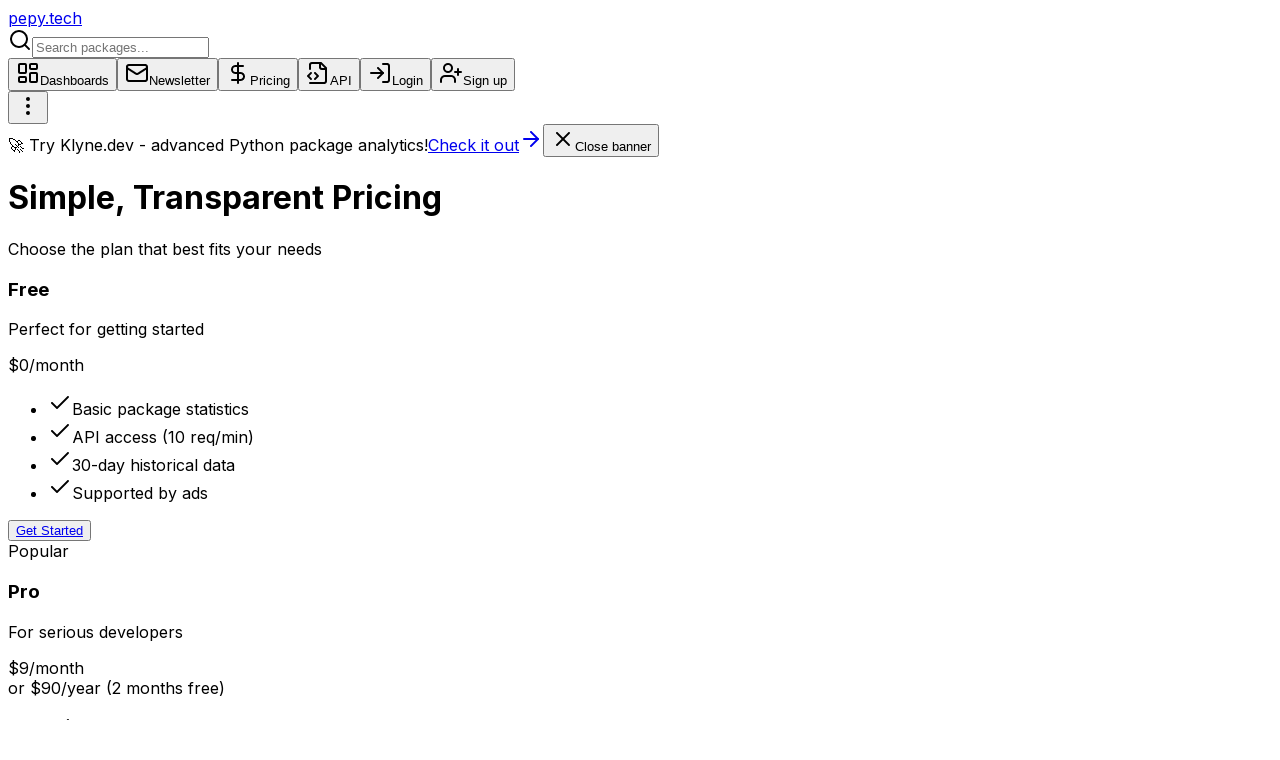

--- FILE ---
content_type: text/html; charset=utf-8
request_url: https://pepy.tech/pricing
body_size: 7841
content:
<!DOCTYPE html><html lang="en"><head><meta charSet="utf-8"/><meta name="viewport" content="width=device-width, initial-scale=1"/><link rel="stylesheet" href="/_next/static/css/bfe90193af0a7ea2.css" data-precedence="next"/><link rel="preload" as="script" fetchPriority="low" href="/_next/static/chunks/webpack-68d3f26069067389.js"/><script src="/_next/static/chunks/4bd1b696-182b6b13bdad92e3.js" async=""></script><script src="/_next/static/chunks/9da6db1e-42486086f28b3774.js" async=""></script><script src="/_next/static/chunks/1255-1d961805bb3410e4.js" async=""></script><script src="/_next/static/chunks/main-app-b78adcb2d393fc1f.js" async=""></script><script src="/_next/static/chunks/4909-88ccca120d9c2257.js" async=""></script><script src="/_next/static/chunks/5694-7296de0dc6d81ca4.js" async=""></script><script src="/_next/static/chunks/4821-ccc9bf6dd31d8d16.js" async=""></script><script src="/_next/static/chunks/2619-04bc32f026a0d946.js" async=""></script><script src="/_next/static/chunks/6093-45f6654ea5cd90c7.js" async=""></script><script src="/_next/static/chunks/4127-35d78e9d1074522e.js" async=""></script><script src="/_next/static/chunks/9426-dcac854a48903405.js" async=""></script><script src="/_next/static/chunks/5933-5e1f4532e5dd65b1.js" async=""></script><script src="/_next/static/chunks/6333-f55651dc6bec701b.js" async=""></script><script src="/_next/static/chunks/app/layout-f6c7bba5d8bbaea6.js" async=""></script><script src="/_next/static/chunks/app/pricing/page-e0d0808f02925887.js" async=""></script><script src="/_next/static/chunks/app/global-error-f829a0c4e43554f5.js" async=""></script><meta name="next-size-adjust" content=""/><link rel="icon" href="/favicon.ico" type="image/x-icon" sizes="256x236"/><script src="/_next/static/chunks/polyfills-42372ed130431b0a.js" noModule=""></script></head><body class="__className_f367f3"><div hidden=""><!--$--><!--/$--></div><script>((a,b,c,d,e,f,g,h)=>{let i=document.documentElement,j=["light","dark"];function k(b){var c;(Array.isArray(a)?a:[a]).forEach(a=>{let c="class"===a,d=c&&f?e.map(a=>f[a]||a):e;c?(i.classList.remove(...d),i.classList.add(f&&f[b]?f[b]:b)):i.setAttribute(a,b)}),c=b,h&&j.includes(c)&&(i.style.colorScheme=c)}if(d)k(d);else try{let a=localStorage.getItem(b)||c,d=g&&"system"===a?window.matchMedia("(prefers-color-scheme: dark)").matches?"dark":"light":a;k(d)}catch(a){}})("class","pepy-theme","system",null,["light","dark"],null,true,true)</script><div class="flex flex-col min-h-screen"><header class="border-b"><div class="container mx-auto px-4 py-4"><div class="flex items-center justify-between"><div class="flex items-center space-x-8 w-full"><a href="/"><div class="flex items-center space-x-2"><span class="text-xl font-bold">pepy.tech</span></div></a><form class="flex relative w-full max-w-md"><svg xmlns="http://www.w3.org/2000/svg" width="24" height="24" viewBox="0 0 24 24" fill="none" stroke="currentColor" stroke-width="2" stroke-linecap="round" stroke-linejoin="round" class="lucide lucide-search absolute left-3 top-1/2 -translate-y-1/2 h-4 w-4 sm:h-5 sm:w-5 text-muted-foreground pointer-events-none" aria-hidden="true"><path d="m21 21-4.34-4.34"></path><circle cx="11" cy="11" r="8"></circle></svg><input type="search" class="flex w-full rounded-md border border-input bg-background px-3 py-2 ring-offset-background file:border-0 file:bg-transparent file:text-sm file:font-medium file:text-foreground placeholder:text-muted-foreground focus-visible:outline-none focus-visible:ring-2 focus-visible:ring-ring focus-visible:ring-offset-2 disabled:cursor-not-allowed disabled:opacity-50 pl-9 sm:pl-10 h-9 sm:h-10 text-sm font-mono" placeholder="Search packages..." autoComplete="off" spellCheck="false" aria-label="Search packages" data-state="closed" name="query"/></form></div><nav class="hidden lg:flex items-center space-x-6"><a href="/dashboards"><button class="justify-center whitespace-nowrap rounded-md text-sm font-medium ring-offset-background transition-colors focus-visible:outline-none focus-visible:ring-2 focus-visible:ring-ring focus-visible:ring-offset-2 disabled:pointer-events-none disabled:opacity-50 hover:bg-accent hover:text-accent-foreground h-10 px-4 py-2 flex items-center ml-4 space-x-2"><svg xmlns="http://www.w3.org/2000/svg" width="24" height="24" viewBox="0 0 24 24" fill="none" stroke="currentColor" stroke-width="2" stroke-linecap="round" stroke-linejoin="round" class="lucide lucide-layout-dashboard h-5 w-5" aria-hidden="true"><rect width="7" height="9" x="3" y="3" rx="1"></rect><rect width="7" height="5" x="14" y="3" rx="1"></rect><rect width="7" height="9" x="14" y="12" rx="1"></rect><rect width="7" height="5" x="3" y="16" rx="1"></rect></svg><span>Dashboards</span></button></a><a href="/newsletter"><button class="justify-center whitespace-nowrap rounded-md text-sm font-medium ring-offset-background transition-colors focus-visible:outline-none focus-visible:ring-2 focus-visible:ring-ring focus-visible:ring-offset-2 disabled:pointer-events-none disabled:opacity-50 hover:bg-accent hover:text-accent-foreground h-10 px-4 py-2 flex items-center ml-4 space-x-2"><svg xmlns="http://www.w3.org/2000/svg" width="24" height="24" viewBox="0 0 24 24" fill="none" stroke="currentColor" stroke-width="2" stroke-linecap="round" stroke-linejoin="round" class="lucide lucide-mail h-5 w-5" aria-hidden="true"><path d="m22 7-8.991 5.727a2 2 0 0 1-2.009 0L2 7"></path><rect x="2" y="4" width="20" height="16" rx="2"></rect></svg><span>Newsletter</span></button></a><a href="/pricing"><button class="justify-center whitespace-nowrap rounded-md text-sm font-medium ring-offset-background transition-colors focus-visible:outline-none focus-visible:ring-2 focus-visible:ring-ring focus-visible:ring-offset-2 disabled:pointer-events-none disabled:opacity-50 hover:bg-accent hover:text-accent-foreground h-10 px-4 py-2 flex items-center space-x-2"><svg xmlns="http://www.w3.org/2000/svg" width="24" height="24" viewBox="0 0 24 24" fill="none" stroke="currentColor" stroke-width="2" stroke-linecap="round" stroke-linejoin="round" class="lucide lucide-dollar-sign h-5 w-5" aria-hidden="true"><line x1="12" x2="12" y1="2" y2="22"></line><path d="M17 5H9.5a3.5 3.5 0 0 0 0 7h5a3.5 3.5 0 0 1 0 7H6"></path></svg><span>Pricing</span></button></a><a href="/pepy-api"><button class="justify-center whitespace-nowrap rounded-md text-sm font-medium ring-offset-background transition-colors focus-visible:outline-none focus-visible:ring-2 focus-visible:ring-ring focus-visible:ring-offset-2 disabled:pointer-events-none disabled:opacity-50 hover:bg-accent hover:text-accent-foreground h-10 px-4 py-2 flex items-center space-x-2"><svg xmlns="http://www.w3.org/2000/svg" width="24" height="24" viewBox="0 0 24 24" fill="none" stroke="currentColor" stroke-width="2" stroke-linecap="round" stroke-linejoin="round" class="lucide lucide-file-code2 lucide-file-code-2 h-5 w-5" aria-hidden="true"><path d="M4 22h14a2 2 0 0 0 2-2V7l-5-5H6a2 2 0 0 0-2 2v4"></path><path d="M14 2v4a2 2 0 0 0 2 2h4"></path><path d="m5 12-3 3 3 3"></path><path d="m9 18 3-3-3-3"></path></svg><span>API</span></button></a><a data-cy="login" href="/auth/login"><button class="inline-flex items-center justify-center whitespace-nowrap rounded-md text-sm font-medium ring-offset-background transition-colors focus-visible:outline-none focus-visible:ring-2 focus-visible:ring-ring focus-visible:ring-offset-2 disabled:pointer-events-none disabled:opacity-50 hover:bg-accent hover:text-accent-foreground h-10 px-4 py-2"><svg xmlns="http://www.w3.org/2000/svg" width="24" height="24" viewBox="0 0 24 24" fill="none" stroke="currentColor" stroke-width="2" stroke-linecap="round" stroke-linejoin="round" class="lucide lucide-log-in h-5 w-5 mr-2" aria-hidden="true"><path d="m10 17 5-5-5-5"></path><path d="M15 12H3"></path><path d="M15 3h4a2 2 0 0 1 2 2v14a2 2 0 0 1-2 2h-4"></path></svg>Login</button></a><a href="/auth/signup"><button class="inline-flex items-center justify-center whitespace-nowrap rounded-md text-sm font-medium ring-offset-background transition-colors focus-visible:outline-none focus-visible:ring-2 focus-visible:ring-ring focus-visible:ring-offset-2 disabled:pointer-events-none disabled:opacity-50 text-primary-foreground h-10 px-4 py-2 bg-blue-600 hover:bg-blue-700"><svg xmlns="http://www.w3.org/2000/svg" width="24" height="24" viewBox="0 0 24 24" fill="none" stroke="currentColor" stroke-width="2" stroke-linecap="round" stroke-linejoin="round" class="lucide lucide-user-plus h-5 w-5 mr-2" aria-hidden="true"><path d="M16 21v-2a4 4 0 0 0-4-4H6a4 4 0 0 0-4 4v2"></path><circle cx="9" cy="7" r="4"></circle><line x1="19" x2="19" y1="8" y2="14"></line><line x1="22" x2="16" y1="11" y2="11"></line></svg>Sign up</button></a></nav><div class="lg:hidden"><button class="inline-flex items-center justify-center whitespace-nowrap rounded-md text-sm font-medium ring-offset-background transition-colors focus-visible:outline-none focus-visible:ring-2 focus-visible:ring-ring focus-visible:ring-offset-2 disabled:pointer-events-none disabled:opacity-50 hover:bg-accent hover:text-accent-foreground h-10 w-10" data-cy="app-bar-menu" type="button" id="radix-_R_plb_" aria-haspopup="menu" aria-expanded="false" data-state="closed"><svg xmlns="http://www.w3.org/2000/svg" width="24" height="24" viewBox="0 0 24 24" fill="none" stroke="currentColor" stroke-width="2" stroke-linecap="round" stroke-linejoin="round" class="lucide lucide-ellipsis-vertical h-5 w-5" aria-hidden="true"><circle cx="12" cy="12" r="1"></circle><circle cx="12" cy="5" r="1"></circle><circle cx="12" cy="19" r="1"></circle></svg></button></div></div></div></header><main class="flex-1"><div class="container mx-auto px-4 py-12"><div class="text-center mb-12"><h1 class="text-4xl font-bold mb-4">Simple, Transparent Pricing</h1><p class="text-xl text-muted-foreground">Choose the plan that best fits your needs</p></div><div class="grid md:grid-cols-2 gap-8 max-w-4xl mx-auto"><div class="rounded-lg border bg-card text-card-foreground shadow-sm p-6 flex flex-col"><div class="flex-1"><h3 class="text-2xl font-bold mb-2">Free</h3><p class="text-muted-foreground mb-4">Perfect for getting started</p><div class="mb-6"><span class="text-4xl font-bold">$0</span><span class="text-muted-foreground">/month</span></div><ul class="space-y-3 mb-6"><li class="flex items-center"><svg xmlns="http://www.w3.org/2000/svg" width="24" height="24" viewBox="0 0 24 24" fill="none" stroke="currentColor" stroke-width="2" stroke-linecap="round" stroke-linejoin="round" class="lucide lucide-check h-5 w-5 text-green-500 mr-2" aria-hidden="true"><path d="M20 6 9 17l-5-5"></path></svg>Basic package statistics</li><li class="flex items-center"><svg xmlns="http://www.w3.org/2000/svg" width="24" height="24" viewBox="0 0 24 24" fill="none" stroke="currentColor" stroke-width="2" stroke-linecap="round" stroke-linejoin="round" class="lucide lucide-check h-5 w-5 text-green-500 mr-2" aria-hidden="true"><path d="M20 6 9 17l-5-5"></path></svg>API access (10 req/min)</li><li class="flex items-center"><svg xmlns="http://www.w3.org/2000/svg" width="24" height="24" viewBox="0 0 24 24" fill="none" stroke="currentColor" stroke-width="2" stroke-linecap="round" stroke-linejoin="round" class="lucide lucide-check h-5 w-5 text-green-500 mr-2" aria-hidden="true"><path d="M20 6 9 17l-5-5"></path></svg>30-day historical data</li><li class="flex items-center text-muted-foreground"><svg xmlns="http://www.w3.org/2000/svg" width="24" height="24" viewBox="0 0 24 24" fill="none" stroke="currentColor" stroke-width="2" stroke-linecap="round" stroke-linejoin="round" class="lucide lucide-check h-5 w-5 mr-2 opacity-50" aria-hidden="true"><path d="M20 6 9 17l-5-5"></path></svg>Supported by ads</li></ul></div><button class="inline-flex items-center justify-center whitespace-nowrap rounded-md text-sm font-medium ring-offset-background transition-colors focus-visible:outline-none focus-visible:ring-2 focus-visible:ring-ring focus-visible:ring-offset-2 disabled:pointer-events-none disabled:opacity-50 border border-input bg-background hover:bg-accent hover:text-accent-foreground h-10 px-4 py-2 w-full mt-auto"><a href="/">Get Started</a></button></div><div class="rounded-lg bg-card text-card-foreground shadow-sm p-6 border-blue-600 border-2 relative flex flex-col"><div class="absolute -top-3 left-1/2 transform -translate-x-1/2"><span class="bg-blue-600 text-white px-3 py-1 rounded-full text-sm">Popular</span></div><div class="flex-1"><div class="flex items-start justify-between mb-4"><div><h3 class="text-2xl font-bold">Pro</h3><p class="text-muted-foreground">For serious developers</p></div><div class="text-right"><div class="flex items-center justify-end"><span class="text-4xl font-bold">$9</span><span class="text-muted-foreground">/month</span></div><div class="text-sm text-muted-foreground">or $90/year (2 months free)</div></div></div><ul class="space-y-3 mb-6"><li class="flex items-center"><svg xmlns="http://www.w3.org/2000/svg" width="24" height="24" viewBox="0 0 24 24" fill="none" stroke="currentColor" stroke-width="2" stroke-linecap="round" stroke-linejoin="round" class="lucide lucide-check h-5 w-5 text-green-500 mr-2" aria-hidden="true"><path d="M20 6 9 17l-5-5"></path></svg>Everything in Free</li><li class="flex items-center"><svg xmlns="http://www.w3.org/2000/svg" width="24" height="24" viewBox="0 0 24 24" fill="none" stroke="currentColor" stroke-width="2" stroke-linecap="round" stroke-linejoin="round" class="lucide lucide-check h-5 w-5 text-green-500 mr-2" aria-hidden="true"><path d="M20 6 9 17l-5-5"></path></svg>No advertisements</li><li class="flex items-center"><svg xmlns="http://www.w3.org/2000/svg" width="24" height="24" viewBox="0 0 24 24" fill="none" stroke="currentColor" stroke-width="2" stroke-linecap="round" stroke-linejoin="round" class="lucide lucide-check h-5 w-5 text-green-500 mr-2" aria-hidden="true"><path d="M20 6 9 17l-5-5"></path></svg>1 year of historical data</li><li class="flex items-center"><svg xmlns="http://www.w3.org/2000/svg" width="24" height="24" viewBox="0 0 24 24" fill="none" stroke="currentColor" stroke-width="2" stroke-linecap="round" stroke-linejoin="round" class="lucide lucide-check h-5 w-5 text-green-500 mr-2" aria-hidden="true"><path d="M20 6 9 17l-5-5"></path></svg>Downloads per country</li><li class="flex items-center"><svg xmlns="http://www.w3.org/2000/svg" width="24" height="24" viewBox="0 0 24 24" fill="none" stroke="currentColor" stroke-width="2" stroke-linecap="round" stroke-linejoin="round" class="lucide lucide-check h-5 w-5 text-green-500 mr-2" aria-hidden="true"><path d="M20 6 9 17l-5-5"></path></svg>API access (100 req/min)</li><li class="flex items-center"><svg xmlns="http://www.w3.org/2000/svg" width="24" height="24" viewBox="0 0 24 24" fill="none" stroke="currentColor" stroke-width="2" stroke-linecap="round" stroke-linejoin="round" class="lucide lucide-check h-5 w-5 text-green-500 mr-2" aria-hidden="true"><path d="M20 6 9 17l-5-5"></path></svg>CI downloads filtering</li><li class="flex items-center"><svg xmlns="http://www.w3.org/2000/svg" width="24" height="24" viewBox="0 0 24 24" fill="none" stroke="currentColor" stroke-width="2" stroke-linecap="round" stroke-linejoin="round" class="lucide lucide-check h-5 w-5 text-green-500 mr-2" aria-hidden="true"><path d="M20 6 9 17l-5-5"></path></svg>Dashboards (<svg xmlns="http://www.w3.org/2000/svg" width="24" height="24" viewBox="0 0 24 24" fill="none" stroke="currentColor" stroke-width="2" stroke-linecap="round" stroke-linejoin="round" class="lucide lucide-sparkles h-4 w-4 text-yellow-500 mr-1" aria-hidden="true"><path d="M9.937 15.5A2 2 0 0 0 8.5 14.063l-6.135-1.582a.5.5 0 0 1 0-.962L8.5 9.936A2 2 0 0 0 9.937 8.5l1.582-6.135a.5.5 0 0 1 .963 0L14.063 8.5A2 2 0 0 0 15.5 9.937l6.135 1.581a.5.5 0 0 1 0 .964L15.5 14.063a2 2 0 0 0-1.437 1.437l-1.582 6.135a.5.5 0 0 1-.963 0z"></path><path d="M20 3v4"></path><path d="M22 5h-4"></path><path d="M4 17v2"></path><path d="M5 18H3"></path></svg> new)</li></ul></div><div class="space-y-3 mt-auto"><button class="inline-flex items-center justify-center whitespace-nowrap rounded-md text-sm font-medium ring-offset-background transition-colors focus-visible:outline-none focus-visible:ring-2 focus-visible:ring-ring focus-visible:ring-offset-2 disabled:pointer-events-none disabled:opacity-50 text-primary-foreground h-10 px-4 py-2 w-full bg-blue-600 hover:bg-blue-700"><a href="/payment/start?planFrequency=MONTHLY">Subscribe Monthly</a></button><button class="inline-flex items-center justify-center whitespace-nowrap rounded-md text-sm font-medium ring-offset-background transition-colors focus-visible:outline-none focus-visible:ring-2 focus-visible:ring-ring focus-visible:ring-offset-2 disabled:pointer-events-none disabled:opacity-50 text-primary-foreground h-10 px-4 py-2 w-full bg-indigo-600 hover:bg-indigo-700"><a href="/payment/start?planFrequency=YEARLY">Subscribe Yearly (Save 17%)</a></button></div></div></div><div class="mt-12 text-center text-sm text-muted-foreground"><p>All prices are in USD. Subscriptions are automatically renewed unless canceled.</p><p class="mt-1">Need custom solutions?<!-- --> <a href="/contact" class="text-blue-600 hover:underline">Contact us</a></p></div></div><!--$--><!--/$--></main><div role="region" aria-label="Notifications (F8)" tabindex="-1" style="pointer-events:none"><ol tabindex="-1" class="fixed top-0 z-100 flex max-h-screen w-full flex-col-reverse p-4 sm:bottom-0 sm:right-0 sm:top-auto sm:flex-col md:max-w-[420px]"></ol></div><footer class="border-t mt-auto bg-gradient-to-b from-background to-muted/20"><div class="container mx-auto px-4 py-6"><div class="flex flex-col md:flex-row items-center justify-between gap-4"><div class="flex items-center gap-4"><a href="https://x.com/psincraian/" target="_blank" rel="noopener noreferrer" class="group flex items-center justify-center w-10 h-10 rounded-full border border-border hover:border-blue-500 dark:hover:border-blue-400 bg-card hover:bg-blue-50 dark:hover:bg-blue-950/50 transition-all duration-200" aria-label="Follow us on X (Twitter)"><svg class="h-5 w-5 text-muted-foreground group-hover:text-blue-600 dark:group-hover:text-blue-400 transition-colors" viewBox="0 0 300 271" fill="currentColor"><path xmlns="http://www.w3.org/2000/svg" d="m236 0h46l-101 115 118 156h-92.6l-72.5-94.8-83 94.8h-46l107-123-113-148h94.9l65.5 86.6zm-16.1 244h25.5l-165-218h-27.4z"></path></svg></a><a href="https://github.com/psincraian/pepy" target="_blank" rel="noopener noreferrer" class="group flex items-center justify-center w-10 h-10 rounded-full border border-border hover:border-blue-500 dark:hover:border-blue-400 bg-card hover:bg-blue-50 dark:hover:bg-blue-950/50 transition-all duration-200" aria-label="View on GitHub"><svg xmlns="http://www.w3.org/2000/svg" width="24" height="24" viewBox="0 0 24 24" fill="none" stroke="currentColor" stroke-width="2" stroke-linecap="round" stroke-linejoin="round" class="lucide lucide-github h-5 w-5 text-muted-foreground group-hover:text-blue-600 dark:group-hover:text-blue-400 transition-colors" aria-hidden="true"><path d="M15 22v-4a4.8 4.8 0 0 0-1-3.5c3 0 6-2 6-5.5.08-1.25-.27-2.48-1-3.5.28-1.15.28-2.35 0-3.5 0 0-1 0-3 1.5-2.64-.5-5.36-.5-8 0C6 2 5 2 5 2c-.3 1.15-.3 2.35 0 3.5A5.403 5.403 0 0 0 4 9c0 3.5 3 5.5 6 5.5-.39.49-.68 1.05-.85 1.65-.17.6-.22 1.23-.15 1.85v4"></path><path d="M9 18c-4.51 2-5-2-7-2"></path></svg></a></div><div class="flex items-center gap-2 text-sm text-muted-foreground"><span>Made with</span><svg xmlns="http://www.w3.org/2000/svg" width="24" height="24" viewBox="0 0 24 24" fill="none" stroke="currentColor" stroke-width="2" stroke-linecap="round" stroke-linejoin="round" class="lucide lucide-heart h-4 w-4 text-red-500 dark:text-red-400 fill-current animate-pulse" aria-hidden="true"><path d="M19 14c1.49-1.46 3-3.21 3-5.5A5.5 5.5 0 0 0 16.5 3c-1.76 0-3 .5-4.5 2-1.5-1.5-2.74-2-4.5-2A5.5 5.5 0 0 0 2 8.5c0 2.3 1.5 4.05 3 5.5l7 7Z"></path></svg><span>from Barcelona</span></div><div class="flex items-center gap-4"><a href="/privacy" class="text-sm text-muted-foreground hover:text-blue-600 dark:hover:text-blue-400 transition-colors font-medium">Privacy Policy</a><div class="flex items-center gap-1 rounded-lg border border-border bg-background p-1"><div class="h-8 w-8"></div><div class="h-8 w-8"></div><div class="h-8 w-8"></div></div></div></div></div></footer></div><script src="/_next/static/chunks/webpack-68d3f26069067389.js" id="_R_" async=""></script><script>(self.__next_f=self.__next_f||[]).push([0])</script><script>self.__next_f.push([1,"1:\"$Sreact.fragment\"\n2:I[3647,[\"4909\",\"static/chunks/4909-88ccca120d9c2257.js\",\"5694\",\"static/chunks/5694-7296de0dc6d81ca4.js\",\"4821\",\"static/chunks/4821-ccc9bf6dd31d8d16.js\",\"2619\",\"static/chunks/2619-04bc32f026a0d946.js\",\"6093\",\"static/chunks/6093-45f6654ea5cd90c7.js\",\"4127\",\"static/chunks/4127-35d78e9d1074522e.js\",\"9426\",\"static/chunks/9426-dcac854a48903405.js\",\"5933\",\"static/chunks/5933-5e1f4532e5dd65b1.js\",\"6333\",\"static/chunks/6333-f55651dc6bec701b.js\",\"7177\",\"static/chunks/app/layout-f6c7bba5d8bbaea6.js\"],\"ThemeProvider\"]\n3:I[23632,[\"4909\",\"static/chunks/4909-88ccca120d9c2257.js\",\"5694\",\"static/chunks/5694-7296de0dc6d81ca4.js\",\"4821\",\"static/chunks/4821-ccc9bf6dd31d8d16.js\",\"2619\",\"static/chunks/2619-04bc32f026a0d946.js\",\"6093\",\"static/chunks/6093-45f6654ea5cd90c7.js\",\"4127\",\"static/chunks/4127-35d78e9d1074522e.js\",\"9426\",\"static/chunks/9426-dcac854a48903405.js\",\"5933\",\"static/chunks/5933-5e1f4532e5dd65b1.js\",\"6333\",\"static/chunks/6333-f55651dc6bec701b.js\",\"7177\",\"static/chunks/app/layout-f6c7bba5d8bbaea6.js\"],\"SessionProvider\"]\n4:I[56308,[\"4909\",\"static/chunks/4909-88ccca120d9c2257.js\",\"5694\",\"static/chunks/5694-7296de0dc6d81ca4.js\",\"4821\",\"static/chunks/4821-ccc9bf6dd31d8d16.js\",\"2619\",\"static/chunks/2619-04bc32f026a0d946.js\",\"6093\",\"static/chunks/6093-45f6654ea5cd90c7.js\",\"4127\",\"static/chunks/4127-35d78e9d1074522e.js\",\"9426\",\"static/chunks/9426-dcac854a48903405.js\",\"5933\",\"static/chunks/5933-5e1f4532e5dd65b1.js\",\"6333\",\"static/chunks/6333-f55651dc6bec701b.js\",\"7177\",\"static/chunks/app/layout-f6c7bba5d8bbaea6.js\"],\"FetchInterceptor\"]\n5:I[28460,[\"4909\",\"static/chunks/4909-88ccca120d9c2257.js\",\"5694\",\"static/chunks/5694-7296de0dc6d81ca4.js\",\"4821\",\"static/chunks/4821-ccc9bf6dd31d8d16.js\",\"2619\",\"static/chunks/2619-04bc32f026a0d946.js\",\"6093\",\"static/chunks/6093-45f6654ea5cd90c7.js\",\"4127\",\"static/chunks/4127-35d78e9d1074522e.js\",\"9426\",\"static/chunks/9426-dcac854a48903405.js\",\"5933\",\"static/chunks/5933-5e1f4532e5dd65b1.js\",\"6333\",\"static/chunks/6333-f55651dc6bec701b.js\",\"7177\",\"static/chunks/app/layout-f6"])</script><script>self.__next_f.push([1,"c7bba5d8bbaea6.js\"],\"ToastProvider\"]\n6:I[52619,[\"2619\",\"static/chunks/2619-04bc32f026a0d946.js\",\"6907\",\"static/chunks/app/pricing/page-e0d0808f02925887.js\"],\"\"]\n7:I[68370,[\"4909\",\"static/chunks/4909-88ccca120d9c2257.js\",\"5694\",\"static/chunks/5694-7296de0dc6d81ca4.js\",\"4821\",\"static/chunks/4821-ccc9bf6dd31d8d16.js\",\"2619\",\"static/chunks/2619-04bc32f026a0d946.js\",\"6093\",\"static/chunks/6093-45f6654ea5cd90c7.js\",\"4127\",\"static/chunks/4127-35d78e9d1074522e.js\",\"9426\",\"static/chunks/9426-dcac854a48903405.js\",\"5933\",\"static/chunks/5933-5e1f4532e5dd65b1.js\",\"6333\",\"static/chunks/6333-f55651dc6bec701b.js\",\"7177\",\"static/chunks/app/layout-f6c7bba5d8bbaea6.js\"],\"AppBarSearchComponent\"]\n13:I[28731,[\"4219\",\"static/chunks/app/global-error-f829a0c4e43554f5.js\"],\"default\"]\n14:I[7220,[\"4909\",\"static/chunks/4909-88ccca120d9c2257.js\",\"5694\",\"static/chunks/5694-7296de0dc6d81ca4.js\",\"4821\",\"static/chunks/4821-ccc9bf6dd31d8d16.js\",\"2619\",\"static/chunks/2619-04bc32f026a0d946.js\",\"6093\",\"static/chunks/6093-45f6654ea5cd90c7.js\",\"4127\",\"static/chunks/4127-35d78e9d1074522e.js\",\"9426\",\"static/chunks/9426-dcac854a48903405.js\",\"5933\",\"static/chunks/5933-5e1f4532e5dd65b1.js\",\"6333\",\"static/chunks/6333-f55651dc6bec701b.js\",\"7177\",\"static/chunks/app/layout-f6c7bba5d8bbaea6.js\"],\"DropdownMenu\"]\n15:I[7220,[\"4909\",\"static/chunks/4909-88ccca120d9c2257.js\",\"5694\",\"static/chunks/5694-7296de0dc6d81ca4.js\",\"4821\",\"static/chunks/4821-ccc9bf6dd31d8d16.js\",\"2619\",\"static/chunks/2619-04bc32f026a0d946.js\",\"6093\",\"static/chunks/6093-45f6654ea5cd90c7.js\",\"4127\",\"static/chunks/4127-35d78e9d1074522e.js\",\"9426\",\"static/chunks/9426-dcac854a48903405.js\",\"5933\",\"static/chunks/5933-5e1f4532e5dd65b1.js\",\"6333\",\"static/chunks/6333-f55651dc6bec701b.js\",\"7177\",\"static/chunks/app/layout-f6c7bba5d8bbaea6.js\"],\"DropdownMenuTrigger\"]\n16:I[7220,[\"4909\",\"static/chunks/4909-88ccca120d9c2257.js\",\"5694\",\"static/chunks/5694-7296de0dc6d81ca4.js\",\"4821\",\"static/chunks/4821-ccc9bf6dd31d8d16.js\",\"2619\",\"static/chunks/2619-04bc32f026a0d946.js\",\"6093\",\"static/chunks/6093-45f6654ea5cd90c"])</script><script>self.__next_f.push([1,"7.js\",\"4127\",\"static/chunks/4127-35d78e9d1074522e.js\",\"9426\",\"static/chunks/9426-dcac854a48903405.js\",\"5933\",\"static/chunks/5933-5e1f4532e5dd65b1.js\",\"6333\",\"static/chunks/6333-f55651dc6bec701b.js\",\"7177\",\"static/chunks/app/layout-f6c7bba5d8bbaea6.js\"],\"DropdownMenuContent\"]\n17:I[7220,[\"4909\",\"static/chunks/4909-88ccca120d9c2257.js\",\"5694\",\"static/chunks/5694-7296de0dc6d81ca4.js\",\"4821\",\"static/chunks/4821-ccc9bf6dd31d8d16.js\",\"2619\",\"static/chunks/2619-04bc32f026a0d946.js\",\"6093\",\"static/chunks/6093-45f6654ea5cd90c7.js\",\"4127\",\"static/chunks/4127-35d78e9d1074522e.js\",\"9426\",\"static/chunks/9426-dcac854a48903405.js\",\"5933\",\"static/chunks/5933-5e1f4532e5dd65b1.js\",\"6333\",\"static/chunks/6333-f55651dc6bec701b.js\",\"7177\",\"static/chunks/app/layout-f6c7bba5d8bbaea6.js\"],\"DropdownMenuItem\"]\n19:I[57773,[\"4909\",\"static/chunks/4909-88ccca120d9c2257.js\",\"5694\",\"static/chunks/5694-7296de0dc6d81ca4.js\",\"4821\",\"static/chunks/4821-ccc9bf6dd31d8d16.js\",\"2619\",\"static/chunks/2619-04bc32f026a0d946.js\",\"6093\",\"static/chunks/6093-45f6654ea5cd90c7.js\",\"4127\",\"static/chunks/4127-35d78e9d1074522e.js\",\"9426\",\"static/chunks/9426-dcac854a48903405.js\",\"5933\",\"static/chunks/5933-5e1f4532e5dd65b1.js\",\"6333\",\"static/chunks/6333-f55651dc6bec701b.js\",\"7177\",\"static/chunks/app/layout-f6c7bba5d8bbaea6.js\"],\"NewsBanner\"]\n1a:I[9766,[],\"\"]\n1b:I[98924,[],\"\"]\n1c:I[28369,[\"4909\",\"static/chunks/4909-88ccca120d9c2257.js\",\"5694\",\"static/chunks/5694-7296de0dc6d81ca4.js\",\"4821\",\"static/chunks/4821-ccc9bf6dd31d8d16.js\",\"2619\",\"static/chunks/2619-04bc32f026a0d946.js\",\"6093\",\"static/chunks/6093-45f6654ea5cd90c7.js\",\"4127\",\"static/chunks/4127-35d78e9d1074522e.js\",\"9426\",\"static/chunks/9426-dcac854a48903405.js\",\"5933\",\"static/chunks/5933-5e1f4532e5dd65b1.js\",\"6333\",\"static/chunks/6333-f55651dc6bec701b.js\",\"7177\",\"static/chunks/app/layout-f6c7bba5d8bbaea6.js\"],\"Toaster\"]\n1d:I[85035,[\"4909\",\"static/chunks/4909-88ccca120d9c2257.js\",\"5694\",\"static/chunks/5694-7296de0dc6d81ca4.js\",\"4821\",\"static/chunks/4821-ccc9bf6dd31d8d16.js\",\"2619\",\"static/chunks/2619-04bc32f026a0d"])</script><script>self.__next_f.push([1,"946.js\",\"6093\",\"static/chunks/6093-45f6654ea5cd90c7.js\",\"4127\",\"static/chunks/4127-35d78e9d1074522e.js\",\"9426\",\"static/chunks/9426-dcac854a48903405.js\",\"5933\",\"static/chunks/5933-5e1f4532e5dd65b1.js\",\"6333\",\"static/chunks/6333-f55651dc6bec701b.js\",\"7177\",\"static/chunks/app/layout-f6c7bba5d8bbaea6.js\"],\"default\"]\n23:I[24431,[],\"ViewportBoundary\"]\n25:I[24431,[],\"MetadataBoundary\"]\n26:\"$Sreact.suspense\"\n29:I[24431,[],\"OutletBoundary\"]\n2b:I[15278,[],\"AsyncMetadataOutlet\"]\n2d:I[80622,[],\"IconMark\"]\n:HL[\"/_next/static/media/e4af272ccee01ff0-s.p.woff2\",\"font\",{\"crossOrigin\":\"\",\"type\":\"font/woff2\"}]\n:HL[\"/_next/static/css/bfe90193af0a7ea2.css\",\"style\"]\n"])</script><script>self.__next_f.push([1,"0:{\"P\":null,\"b\":\"wBESljUQtElugNtd3TAGG\",\"p\":\"\",\"c\":[\"\",\"pricing\"],\"i\":false,\"f\":[[[\"\",{\"children\":[\"pricing\",{\"children\":[\"__PAGE__\",{}]}]},\"$undefined\",\"$undefined\",true],[\"\",[\"$\",\"$1\",\"c\",{\"children\":[[[\"$\",\"link\",\"0\",{\"rel\":\"stylesheet\",\"href\":\"/_next/static/css/bfe90193af0a7ea2.css\",\"precedence\":\"next\",\"crossOrigin\":\"$undefined\",\"nonce\":\"$undefined\"}]],[\"$\",\"html\",null,{\"lang\":\"en\",\"suppressHydrationWarning\":true,\"children\":[\"$\",\"body\",null,{\"className\":\"__className_f367f3\",\"children\":[\"$\",\"$L2\",null,{\"attribute\":\"class\",\"defaultTheme\":\"system\",\"enableSystem\":true,\"storageKey\":\"pepy-theme\",\"children\":[\"$\",\"$L3\",null,{\"children\":[[\"$\",\"$L4\",null,{}],[\"$\",\"$L5\",null,{\"children\":[\"$\",\"div\",null,{\"className\":\"flex flex-col min-h-screen\",\"children\":[[\"$\",\"header\",null,{\"className\":\"border-b\",\"children\":[\"$\",\"div\",null,{\"className\":\"container mx-auto px-4 py-4\",\"children\":[\"$\",\"div\",null,{\"className\":\"flex items-center justify-between\",\"children\":[[\"$\",\"div\",null,{\"className\":\"flex items-center space-x-8 w-full\",\"children\":[[\"$\",\"$L6\",null,{\"href\":\"/\",\"children\":[\"$\",\"div\",null,{\"className\":\"flex items-center space-x-2\",\"children\":[\"$\",\"span\",null,{\"className\":\"text-xl font-bold\",\"children\":\"pepy.tech\"}]}]}],[\"$\",\"$L7\",null,{}]]}],[\"$\",\"nav\",null,{\"className\":\"hidden lg:flex items-center space-x-6\",\"children\":[[\"$\",\"$L6\",null,{\"href\":\"/dashboards\",\"passHref\":true,\"children\":[\"$\",\"button\",null,{\"className\":\"justify-center whitespace-nowrap rounded-md text-sm font-medium ring-offset-background transition-colors focus-visible:outline-none focus-visible:ring-2 focus-visible:ring-ring focus-visible:ring-offset-2 disabled:pointer-events-none disabled:opacity-50 hover:bg-accent hover:text-accent-foreground h-10 px-4 py-2 flex items-center ml-4 space-x-2\",\"ref\":\"$undefined\",\"children\":[[\"$\",\"svg\",null,{\"ref\":\"$undefined\",\"xmlns\":\"http://www.w3.org/2000/svg\",\"width\":24,\"height\":24,\"viewBox\":\"0 0 24 24\",\"fill\":\"none\",\"stroke\":\"currentColor\",\"strokeWidth\":2,\"strokeLinecap\":\"round\",\"strokeLinejoin\":\"round\",\"className\":\"lucide lucide-layout-dashboard h-5 w-5\",\"aria-hidden\":\"true\",\"children\":[[\"$\",\"rect\",\"10lvy0\",{\"width\":\"7\",\"height\":\"9\",\"x\":\"3\",\"y\":\"3\",\"rx\":\"1\"}],[\"$\",\"rect\",\"16une8\",{\"width\":\"7\",\"height\":\"5\",\"x\":\"14\",\"y\":\"3\",\"rx\":\"1\"}],[\"$\",\"rect\",\"1hutg5\",{\"width\":\"7\",\"height\":\"9\",\"x\":\"14\",\"y\":\"12\",\"rx\":\"1\"}],[\"$\",\"rect\",\"ldoo1y\",{\"width\":\"7\",\"height\":\"5\",\"x\":\"3\",\"y\":\"16\",\"rx\":\"1\"}],\"$undefined\"]}],[\"$\",\"span\",null,{\"children\":\"Dashboards\"}]]}]}],[\"$\",\"$L6\",null,{\"href\":\"/newsletter\",\"passHref\":true,\"children\":[\"$\",\"button\",null,{\"className\":\"justify-center whitespace-nowrap rounded-md text-sm font-medium ring-offset-background transition-colors focus-visible:outline-none focus-visible:ring-2 focus-visible:ring-ring focus-visible:ring-offset-2 disabled:pointer-events-none disabled:opacity-50 hover:bg-accent hover:text-accent-foreground h-10 px-4 py-2 flex items-center ml-4 space-x-2\",\"ref\":\"$undefined\",\"children\":[[\"$\",\"svg\",null,{\"ref\":\"$undefined\",\"xmlns\":\"http://www.w3.org/2000/svg\",\"width\":24,\"height\":24,\"viewBox\":\"0 0 24 24\",\"fill\":\"none\",\"stroke\":\"currentColor\",\"strokeWidth\":2,\"strokeLinecap\":\"round\",\"strokeLinejoin\":\"round\",\"className\":\"lucide lucide-mail h-5 w-5\",\"aria-hidden\":\"true\",\"children\":[[\"$\",\"path\",\"132q7q\",{\"d\":\"m22 7-8.991 5.727a2 2 0 0 1-2.009 0L2 7\"}],[\"$\",\"rect\",\"izxlao\",{\"x\":\"2\",\"y\":\"4\",\"width\":\"20\",\"height\":\"16\",\"rx\":\"2\"}],\"$undefined\"]}],[\"$\",\"span\",null,{\"children\":\"Newsletter\"}]]}]}],[\"$\",\"$L6\",null,{\"href\":\"/pricing\",\"passHref\":true,\"children\":[\"$\",\"button\",null,{\"className\":\"justify-center whitespace-nowrap rounded-md text-sm font-medium ring-offset-background transition-colors focus-visible:outline-none focus-visible:ring-2 focus-visible:ring-ring focus-visible:ring-offset-2 disabled:pointer-events-none disabled:opacity-50 hover:bg-accent hover:text-accent-foreground h-10 px-4 py-2 flex items-center space-x-2\",\"ref\":\"$undefined\",\"children\":[[\"$\",\"svg\",null,{\"ref\":\"$undefined\",\"xmlns\":\"http://www.w3.org/2000/svg\",\"width\":24,\"height\":24,\"viewBox\":\"0 0 24 24\",\"fill\":\"none\",\"stroke\":\"currentColor\",\"strokeWidth\":2,\"strokeLinecap\":\"round\",\"strokeLinejoin\":\"round\",\"className\":\"lucide lucide-dollar-sign h-5 w-5\",\"aria-hidden\":\"true\",\"children\":[[\"$\",\"line\",\"7eqyqh\",{\"x1\":\"12\",\"x2\":\"12\",\"y1\":\"2\",\"y2\":\"22\"}],[\"$\",\"path\",\"1b0p4s\",{\"d\":\"M17 5H9.5a3.5 3.5 0 0 0 0 7h5a3.5 3.5 0 0 1 0 7H6\"}],\"$undefined\"]}],[\"$\",\"span\",null,{\"children\":\"Pricing\"}]]}]}],[\"$\",\"$L6\",null,{\"href\":\"/pepy-api\",\"passHref\":true,\"children\":[\"$\",\"button\",null,{\"className\":\"justify-center whitespace-nowrap rounded-md text-sm font-medium ring-offset-background transition-colors focus-visible:outline-none focus-visible:ring-2 focus-visible:ring-ring focus-visible:ring-offset-2 disabled:pointer-events-none disabled:opacity-50 hover:bg-accent hover:text-accent-foreground h-10 px-4 py-2 flex items-center space-x-2\",\"ref\":\"$undefined\",\"children\":[\"$L8\",\"$L9\"]}]}],\"$La\"]}],\"$Lb\"]}]}]}],\"$Lc\",\"$Ld\",\"$Le\",\"$Lf\"]}]}]]}]}]}]}]]}],{\"children\":[\"pricing\",\"$L10\",{\"children\":[\"__PAGE__\",\"$L11\",{},null,false]},null,false]},null,false],\"$L12\",false]],\"m\":\"$undefined\",\"G\":[\"$13\",[]],\"s\":false,\"S\":false}\n"])</script><script>self.__next_f.push([1,"8:[\"$\",\"svg\",null,{\"ref\":\"$undefined\",\"xmlns\":\"http://www.w3.org/2000/svg\",\"width\":24,\"height\":24,\"viewBox\":\"0 0 24 24\",\"fill\":\"none\",\"stroke\":\"currentColor\",\"strokeWidth\":2,\"strokeLinecap\":\"round\",\"strokeLinejoin\":\"round\",\"className\":\"lucide lucide-file-code2 lucide-file-code-2 h-5 w-5\",\"aria-hidden\":\"true\",\"children\":[[\"$\",\"path\",\"1pf5j1\",{\"d\":\"M4 22h14a2 2 0 0 0 2-2V7l-5-5H6a2 2 0 0 0-2 2v4\"}],[\"$\",\"path\",\"tnqrlb\",{\"d\":\"M14 2v4a2 2 0 0 0 2 2h4\"}],[\"$\",\"path\",\"oke12k\",{\"d\":\"m5 12-3 3 3 3\"}],[\"$\",\"path\",\"112psh\",{\"d\":\"m9 18 3-3-3-3\"}],\"$undefined\"]}]\n9:[\"$\",\"span\",null,{\"children\":\"API\"}]\n"])</script><script>self.__next_f.push([1,"b:[\"$\",\"div\",null,{\"className\":\"lg:hidden\",\"children\":[\"$\",\"$L14\",null,{\"children\":[[\"$\",\"$L15\",null,{\"asChild\":true,\"children\":[\"$\",\"button\",null,{\"className\":\"inline-flex items-center justify-center whitespace-nowrap rounded-md text-sm font-medium ring-offset-background transition-colors focus-visible:outline-none focus-visible:ring-2 focus-visible:ring-ring focus-visible:ring-offset-2 disabled:pointer-events-none disabled:opacity-50 hover:bg-accent hover:text-accent-foreground h-10 w-10\",\"ref\":\"$undefined\",\"data-cy\":\"app-bar-menu\",\"children\":[\"$\",\"svg\",null,{\"ref\":\"$undefined\",\"xmlns\":\"http://www.w3.org/2000/svg\",\"width\":24,\"height\":24,\"viewBox\":\"0 0 24 24\",\"fill\":\"none\",\"stroke\":\"currentColor\",\"strokeWidth\":2,\"strokeLinecap\":\"round\",\"strokeLinejoin\":\"round\",\"className\":\"lucide lucide-ellipsis-vertical h-5 w-5\",\"aria-hidden\":\"true\",\"children\":[[\"$\",\"circle\",\"41hilf\",{\"cx\":\"12\",\"cy\":\"12\",\"r\":\"1\"}],[\"$\",\"circle\",\"gxeob9\",{\"cx\":\"12\",\"cy\":\"5\",\"r\":\"1\"}],[\"$\",\"circle\",\"lyex9k\",{\"cx\":\"12\",\"cy\":\"19\",\"r\":\"1\"}],\"$undefined\"]}]}]}],[\"$\",\"$L16\",null,{\"align\":\"end\",\"className\":\"w-48\",\"children\":[[\"$\",\"$L6\",null,{\"href\":\"/dashboards\",\"passHref\":true,\"children\":[\"$\",\"$L17\",null,{\"className\":\"flex items-center\",\"children\":[[\"$\",\"svg\",null,{\"ref\":\"$undefined\",\"xmlns\":\"http://www.w3.org/2000/svg\",\"width\":24,\"height\":24,\"viewBox\":\"0 0 24 24\",\"fill\":\"none\",\"stroke\":\"currentColor\",\"strokeWidth\":2,\"strokeLinecap\":\"round\",\"strokeLinejoin\":\"round\",\"className\":\"lucide lucide-layout-dashboard h-4 w-4 mr-2\",\"aria-hidden\":\"true\",\"children\":[[\"$\",\"rect\",\"10lvy0\",{\"width\":\"7\",\"height\":\"9\",\"x\":\"3\",\"y\":\"3\",\"rx\":\"1\"}],[\"$\",\"rect\",\"16une8\",{\"width\":\"7\",\"height\":\"5\",\"x\":\"14\",\"y\":\"3\",\"rx\":\"1\"}],[\"$\",\"rect\",\"1hutg5\",{\"width\":\"7\",\"height\":\"9\",\"x\":\"14\",\"y\":\"12\",\"rx\":\"1\"}],[\"$\",\"rect\",\"ldoo1y\",{\"width\":\"7\",\"height\":\"5\",\"x\":\"3\",\"y\":\"16\",\"rx\":\"1\"}],\"$undefined\"]}],\"Dashboards\"]}]}],[\"$\",\"$L6\",null,{\"href\":\"/newsletter\",\"passHref\":true,\"children\":[\"$\",\"$L17\",null,{\"className\":\"flex items-center\",\"children\":[[\"$\",\"svg\",null,{\"ref\":\"$undefined\",\"xmlns\":\"http://www.w3.org/2000/svg\",\"width\":24,\"height\":24,\"viewBox\":\"0 0 24 24\",\"fill\":\"none\",\"stroke\":\"currentColor\",\"strokeWidth\":2,\"strokeLinecap\":\"round\",\"strokeLinejoin\":\"round\",\"className\":\"lucide lucide-mail h-4 w-4 mr-2\",\"aria-hidden\":\"true\",\"children\":[[\"$\",\"path\",\"132q7q\",{\"d\":\"m22 7-8.991 5.727a2 2 0 0 1-2.009 0L2 7\"}],[\"$\",\"rect\",\"izxlao\",{\"x\":\"2\",\"y\":\"4\",\"width\":\"20\",\"height\":\"16\",\"rx\":\"2\"}],\"$undefined\"]}],\"Newsletter\"]}]}],[\"$\",\"$L6\",null,{\"href\":\"/pricing\",\"passHref\":true,\"children\":[\"$\",\"$L17\",null,{\"children\":[[\"$\",\"svg\",null,{\"ref\":\"$undefined\",\"xmlns\":\"http://www.w3.org/2000/svg\",\"width\":24,\"height\":24,\"viewBox\":\"0 0 24 24\",\"fill\":\"none\",\"stroke\":\"currentColor\",\"strokeWidth\":2,\"strokeLinecap\":\"round\",\"strokeLinejoin\":\"round\",\"className\":\"lucide lucide-dollar-sign h-4 w-4 mr-2\",\"aria-hidden\":\"true\",\"children\":[[\"$\",\"line\",\"7eqyqh\",{\"x1\":\"12\",\"x2\":\"12\",\"y1\":\"2\",\"y2\":\"22\"}],[\"$\",\"path\",\"1b0p4s\",{\"d\":\"M17 5H9.5a3.5 3.5 0 0 0 0 7h5a3.5 3.5 0 0 1 0 7H6\"}],\"$undefined\"]}],\"Pricing\"]}]}],[\"$\",\"$L6\",null,{\"href\":\"/pepy-api\",\"passHref\":true,\"children\":[\"$\",\"$L17\",null,{\"children\":[[\"$\",\"svg\",null,{\"ref\":\"$undefined\",\"xmlns\":\"http://www.w3.org/2000/svg\",\"width\":24,\"height\":24,\"viewBox\":\"0 0 24 24\",\"fill\":\"none\",\"stroke\":\"currentColor\",\"strokeWidth\":2,\"strokeLinecap\":\"round\",\"strokeLinejoin\":\"round\",\"className\":\"lucide lucide-file-code2 lucide-file-code-2 h-4 w-4 mr-2\",\"aria-hidden\":\"true\",\"children\":[[\"$\",\"path\",\"1pf5j1\",{\"d\":\"M4 22h14a2 2 0 0 0 2-2V7l-5-5H6a2 2 0 0 0-2 2v4\"}],[\"$\",\"path\",\"tnqrlb\",{\"d\":\"M14 2v4a2 2 0 0 0 2 2h4\"}],[\"$\",\"path\",\"oke12k\",{\"d\":\"m5 12-3 3 3 3\"}],[\"$\",\"path\",\"112psh\",{\"d\":\"m9 18 3-3-3-3\"}],\"$undefined\"]}],[\"$\",\"span\",null,{\"children\":\"API\"}]]}]}],\"$L18\"]}]]}]}]\n"])</script><script>self.__next_f.push([1,"c:[\"$\",\"$L19\",null,{}]\n"])</script><script>self.__next_f.push([1,"d:[\"$\",\"main\",null,{\"className\":\"flex-1\",\"children\":[\"$\",\"$L1a\",null,{\"parallelRouterKey\":\"children\",\"error\":\"$undefined\",\"errorStyles\":\"$undefined\",\"errorScripts\":\"$undefined\",\"template\":[\"$\",\"$L1b\",null,{}],\"templateStyles\":\"$undefined\",\"templateScripts\":\"$undefined\",\"notFound\":[[\"$\",\"div\",null,{\"className\":\"min-h-[80vh] flex flex-col items-center justify-center px-4\",\"children\":[[\"$\",\"div\",null,{\"className\":\"relative w-24 h-24 mb-8\",\"children\":[\"$\",\"div\",null,{\"className\":\"absolute inset-0 animate-spin-slow\",\"children\":[\"$\",\"svg\",null,{\"ref\":\"$undefined\",\"xmlns\":\"http://www.w3.org/2000/svg\",\"width\":24,\"height\":24,\"viewBox\":\"0 0 24 24\",\"fill\":\"none\",\"stroke\":\"currentColor\",\"strokeWidth\":2,\"strokeLinecap\":\"round\",\"strokeLinejoin\":\"round\",\"className\":\"lucide lucide-package-search w-24 h-24 text-blue-500\",\"aria-hidden\":\"true\",\"children\":[[\"$\",\"path\",\"e7tb2h\",{\"d\":\"M21 10V8a2 2 0 0 0-1-1.73l-7-4a2 2 0 0 0-2 0l-7 4A2 2 0 0 0 3 8v8a2 2 0 0 0 1 1.73l7 4a2 2 0 0 0 2 0l2-1.14\"}],[\"$\",\"path\",\"1c824w\",{\"d\":\"m7.5 4.27 9 5.15\"}],[\"$\",\"polyline\",\"ousv84\",{\"points\":\"3.29 7 12 12 20.71 7\"}],[\"$\",\"line\",\"a4e8g8\",{\"x1\":\"12\",\"x2\":\"12\",\"y1\":\"22\",\"y2\":\"12\"}],[\"$\",\"circle\",\"b5zd12\",{\"cx\":\"18.5\",\"cy\":\"15.5\",\"r\":\"2.5\"}],[\"$\",\"path\",\"1l4muz\",{\"d\":\"M20.27 17.27 22 19\"}],\"$undefined\"]}]}]}],[\"$\",\"div\",null,{\"className\":\"max-w-2xl mx-auto text-center space-y-4\",\"children\":[[\"$\",\"h1\",null,{\"className\":\"text-4xl font-bold tracking-tight text-gray-900 sm:text-6xl\",\"children\":\"404 - Page Not Found\"}],[\"$\",\"p\",null,{\"className\":\"text-xl text-gray-600\",\"children\":\"Oops! Looks like this package got lost in the Python ecosystem.\"}],[\"$\",\"div\",null,{\"className\":\"mt-8 flex flex-col sm:flex-row gap-4 justify-center\",\"children\":[\"$\",\"$L6\",null,{\"href\":\"/\",\"children\":\"Return to PyPI Stats\",\"className\":\"inline-flex items-center justify-center whitespace-nowrap rounded-md text-sm font-medium ring-offset-background transition-colors focus-visible:outline-none focus-visible:ring-2 focus-visible:ring-ring focus-visible:ring-offset-2 disabled:pointer-events-none disabled:opacity-50 text-primary-foreground h-10 px-4 py-2 bg-blue-500 hover:bg-blue-600\",\"ref\":null}]}]]}]]}],[]],\"forbidden\":\"$undefined\",\"unauthorized\":\"$undefined\"}]}]\n"])</script><script>self.__next_f.push([1,"e:[\"$\",\"$L1c\",null,{}]\nf:[\"$\",\"$L1d\",null,{}]\n10:[\"$\",\"$1\",\"c\",{\"children\":[null,[\"$\",\"$L1a\",null,{\"parallelRouterKey\":\"children\",\"error\":\"$undefined\",\"errorStyles\":\"$undefined\",\"errorScripts\":\"$undefined\",\"template\":[\"$\",\"$L1b\",null,{}],\"templateStyles\":\"$undefined\",\"templateScripts\":\"$undefined\",\"notFound\":\"$undefined\",\"forbidden\":\"$undefined\",\"unauthorized\":\"$undefined\"}]]}]\n"])</script><script>self.__next_f.push([1,"11:[\"$\",\"$1\",\"c\",{\"children\":[[\"$\",\"div\",null,{\"className\":\"container mx-auto px-4 py-12\",\"children\":[[\"$\",\"div\",null,{\"className\":\"text-center mb-12\",\"children\":[[\"$\",\"h1\",null,{\"className\":\"text-4xl font-bold mb-4\",\"children\":\"Simple, Transparent Pricing\"}],[\"$\",\"p\",null,{\"className\":\"text-xl text-muted-foreground\",\"children\":\"Choose the plan that best fits your needs\"}]]}],[\"$\",\"div\",null,{\"className\":\"grid md:grid-cols-2 gap-8 max-w-4xl mx-auto\",\"children\":[[\"$\",\"div\",null,{\"ref\":\"$undefined\",\"className\":\"rounded-lg border bg-card text-card-foreground shadow-sm p-6 flex flex-col\",\"children\":[[\"$\",\"div\",null,{\"className\":\"flex-1\",\"children\":[[\"$\",\"h3\",null,{\"className\":\"text-2xl font-bold mb-2\",\"children\":\"Free\"}],[\"$\",\"p\",null,{\"className\":\"text-muted-foreground mb-4\",\"children\":\"Perfect for getting started\"}],[\"$\",\"div\",null,{\"className\":\"mb-6\",\"children\":[[\"$\",\"span\",null,{\"className\":\"text-4xl font-bold\",\"children\":\"$$0\"}],[\"$\",\"span\",null,{\"className\":\"text-muted-foreground\",\"children\":\"/month\"}]]}],[\"$\",\"ul\",null,{\"className\":\"space-y-3 mb-6\",\"children\":[[\"$\",\"li\",null,{\"className\":\"flex items-center\",\"children\":[[\"$\",\"svg\",null,{\"ref\":\"$undefined\",\"xmlns\":\"http://www.w3.org/2000/svg\",\"width\":24,\"height\":24,\"viewBox\":\"0 0 24 24\",\"fill\":\"none\",\"stroke\":\"currentColor\",\"strokeWidth\":2,\"strokeLinecap\":\"round\",\"strokeLinejoin\":\"round\",\"className\":\"lucide lucide-check h-5 w-5 text-green-500 mr-2\",\"aria-hidden\":\"true\",\"children\":[[\"$\",\"path\",\"1gmf2c\",{\"d\":\"M20 6 9 17l-5-5\"}],\"$undefined\"]}],\"Basic package statistics\"]}],[\"$\",\"li\",null,{\"className\":\"flex items-center\",\"children\":[[\"$\",\"svg\",null,{\"ref\":\"$undefined\",\"xmlns\":\"http://www.w3.org/2000/svg\",\"width\":24,\"height\":24,\"viewBox\":\"0 0 24 24\",\"fill\":\"none\",\"stroke\":\"currentColor\",\"strokeWidth\":2,\"strokeLinecap\":\"round\",\"strokeLinejoin\":\"round\",\"className\":\"lucide lucide-check h-5 w-5 text-green-500 mr-2\",\"aria-hidden\":\"true\",\"children\":[[\"$\",\"path\",\"1gmf2c\",{\"d\":\"M20 6 9 17l-5-5\"}],\"$undefined\"]}],\"API access (10 req/min)\"]}],[\"$\",\"li\",null,{\"className\":\"flex items-center\",\"children\":[[\"$\",\"svg\",null,{\"ref\":\"$undefined\",\"xmlns\":\"http://www.w3.org/2000/svg\",\"width\":24,\"height\":24,\"viewBox\":\"0 0 24 24\",\"fill\":\"none\",\"stroke\":\"currentColor\",\"strokeWidth\":2,\"strokeLinecap\":\"round\",\"strokeLinejoin\":\"round\",\"className\":\"lucide lucide-check h-5 w-5 text-green-500 mr-2\",\"aria-hidden\":\"true\",\"children\":[[\"$\",\"path\",\"1gmf2c\",{\"d\":\"M20 6 9 17l-5-5\"}],\"$undefined\"]}],\"30-day historical data\"]}],[\"$\",\"li\",null,{\"className\":\"flex items-center text-muted-foreground\",\"children\":[[\"$\",\"svg\",null,{\"ref\":\"$undefined\",\"xmlns\":\"http://www.w3.org/2000/svg\",\"width\":24,\"height\":24,\"viewBox\":\"0 0 24 24\",\"fill\":\"none\",\"stroke\":\"currentColor\",\"strokeWidth\":2,\"strokeLinecap\":\"round\",\"strokeLinejoin\":\"round\",\"className\":\"lucide lucide-check h-5 w-5 mr-2 opacity-50\",\"aria-hidden\":\"true\",\"children\":[[\"$\",\"path\",\"1gmf2c\",{\"d\":\"M20 6 9 17l-5-5\"}],\"$undefined\"]}],\"Supported by ads\"]}]]}]]}],[\"$\",\"button\",null,{\"className\":\"inline-flex items-center justify-center whitespace-nowrap rounded-md text-sm font-medium ring-offset-background transition-colors focus-visible:outline-none focus-visible:ring-2 focus-visible:ring-ring focus-visible:ring-offset-2 disabled:pointer-events-none disabled:opacity-50 border border-input bg-background hover:bg-accent hover:text-accent-foreground h-10 px-4 py-2 w-full mt-auto\",\"ref\":\"$undefined\",\"children\":[\"$\",\"$L6\",null,{\"href\":\"/\",\"children\":\"Get Started\"}]}]]}],[\"$\",\"div\",null,{\"ref\":\"$undefined\",\"className\":\"rounded-lg bg-card text-card-foreground shadow-sm p-6 border-blue-600 border-2 relative flex flex-col\",\"children\":[[\"$\",\"div\",null,{\"className\":\"absolute -top-3 left-1/2 transform -translate-x-1/2\",\"children\":[\"$\",\"span\",null,{\"className\":\"bg-blue-600 text-white px-3 py-1 rounded-full text-sm\",\"children\":\"Popular\"}]}],[\"$\",\"div\",null,{\"className\":\"flex-1\",\"children\":[[\"$\",\"div\",null,{\"className\":\"flex items-start justify-between mb-4\",\"children\":[[\"$\",\"div\",null,{\"children\":[[\"$\",\"h3\",null,{\"className\":\"text-2xl font-bold\",\"children\":\"Pro\"}],[\"$\",\"p\",null,{\"className\":\"text-muted-foreground\",\"children\":\"For serious developers\"}]]}],[\"$\",\"div\",null,{\"className\":\"text-right\",\"children\":[[\"$\",\"div\",null,{\"className\":\"flex items-center justify-end\",\"children\":[[\"$\",\"span\",null,{\"className\":\"text-4xl font-bold\",\"children\":\"$$9\"}],[\"$\",\"span\",null,{\"className\":\"text-muted-foreground\",\"children\":\"/month\"}]]}],\"$L1e\"]}]]}],\"$L1f\"]}],\"$L20\"]}]]}],\"$L21\"]}],null,\"$L22\"]}]\n"])</script><script>self.__next_f.push([1,"12:[\"$\",\"$1\",\"h\",{\"children\":[null,[[\"$\",\"$L23\",null,{\"children\":\"$L24\"}],[\"$\",\"meta\",null,{\"name\":\"next-size-adjust\",\"content\":\"\"}]],[\"$\",\"$L25\",null,{\"children\":[\"$\",\"div\",null,{\"hidden\":true,\"children\":[\"$\",\"$26\",null,{\"fallback\":null,\"children\":\"$L27\"}]}]}]]}]\n1e:[\"$\",\"div\",null,{\"className\":\"text-sm text-muted-foreground\",\"children\":\"or $90/year (2 months free)\"}]\n"])</script><script>self.__next_f.push([1,"1f:[\"$\",\"ul\",null,{\"className\":\"space-y-3 mb-6\",\"children\":[[\"$\",\"li\",null,{\"className\":\"flex items-center\",\"children\":[[\"$\",\"svg\",null,{\"ref\":\"$undefined\",\"xmlns\":\"http://www.w3.org/2000/svg\",\"width\":24,\"height\":24,\"viewBox\":\"0 0 24 24\",\"fill\":\"none\",\"stroke\":\"currentColor\",\"strokeWidth\":2,\"strokeLinecap\":\"round\",\"strokeLinejoin\":\"round\",\"className\":\"lucide lucide-check h-5 w-5 text-green-500 mr-2\",\"aria-hidden\":\"true\",\"children\":[[\"$\",\"path\",\"1gmf2c\",{\"d\":\"M20 6 9 17l-5-5\"}],\"$undefined\"]}],\"Everything in Free\"]}],[\"$\",\"li\",null,{\"className\":\"flex items-center\",\"children\":[[\"$\",\"svg\",null,{\"ref\":\"$undefined\",\"xmlns\":\"http://www.w3.org/2000/svg\",\"width\":24,\"height\":24,\"viewBox\":\"0 0 24 24\",\"fill\":\"none\",\"stroke\":\"currentColor\",\"strokeWidth\":2,\"strokeLinecap\":\"round\",\"strokeLinejoin\":\"round\",\"className\":\"lucide lucide-check h-5 w-5 text-green-500 mr-2\",\"aria-hidden\":\"true\",\"children\":[[\"$\",\"path\",\"1gmf2c\",{\"d\":\"M20 6 9 17l-5-5\"}],\"$undefined\"]}],\"No advertisements\"]}],[\"$\",\"li\",null,{\"className\":\"flex items-center\",\"children\":[[\"$\",\"svg\",null,{\"ref\":\"$undefined\",\"xmlns\":\"http://www.w3.org/2000/svg\",\"width\":24,\"height\":24,\"viewBox\":\"0 0 24 24\",\"fill\":\"none\",\"stroke\":\"currentColor\",\"strokeWidth\":2,\"strokeLinecap\":\"round\",\"strokeLinejoin\":\"round\",\"className\":\"lucide lucide-check h-5 w-5 text-green-500 mr-2\",\"aria-hidden\":\"true\",\"children\":[[\"$\",\"path\",\"1gmf2c\",{\"d\":\"M20 6 9 17l-5-5\"}],\"$undefined\"]}],\"1 year of historical data\"]}],[\"$\",\"li\",null,{\"className\":\"flex items-center\",\"children\":[[\"$\",\"svg\",null,{\"ref\":\"$undefined\",\"xmlns\":\"http://www.w3.org/2000/svg\",\"width\":24,\"height\":24,\"viewBox\":\"0 0 24 24\",\"fill\":\"none\",\"stroke\":\"currentColor\",\"strokeWidth\":2,\"strokeLinecap\":\"round\",\"strokeLinejoin\":\"round\",\"className\":\"lucide lucide-check h-5 w-5 text-green-500 mr-2\",\"aria-hidden\":\"true\",\"children\":[[\"$\",\"path\",\"1gmf2c\",{\"d\":\"M20 6 9 17l-5-5\"}],\"$undefined\"]}],\"Downloads per country\"]}],[\"$\",\"li\",null,{\"className\":\"flex items-center\",\"children\":[[\"$\",\"svg\",null,{\"ref\":\"$undefined\",\"xmlns\":\"http://www.w3.org/2000/svg\",\"width\":24,\"height\":24,\"viewBox\":\"0 0 24 24\",\"fill\":\"none\",\"stroke\":\"currentColor\",\"strokeWidth\":2,\"strokeLinecap\":\"round\",\"strokeLinejoin\":\"round\",\"className\":\"lucide lucide-check h-5 w-5 text-green-500 mr-2\",\"aria-hidden\":\"true\",\"children\":[[\"$\",\"path\",\"1gmf2c\",{\"d\":\"M20 6 9 17l-5-5\"}],\"$undefined\"]}],\"API access (100 req/min)\"]}],[\"$\",\"li\",null,{\"className\":\"flex items-center\",\"children\":[[\"$\",\"svg\",null,{\"ref\":\"$undefined\",\"xmlns\":\"http://www.w3.org/2000/svg\",\"width\":24,\"height\":24,\"viewBox\":\"0 0 24 24\",\"fill\":\"none\",\"stroke\":\"currentColor\",\"strokeWidth\":2,\"strokeLinecap\":\"round\",\"strokeLinejoin\":\"round\",\"className\":\"lucide lucide-check h-5 w-5 text-green-500 mr-2\",\"aria-hidden\":\"true\",\"children\":[[\"$\",\"path\",\"1gmf2c\",{\"d\":\"M20 6 9 17l-5-5\"}],\"$undefined\"]}],\"CI downloads filtering\"]}],[\"$\",\"li\",null,{\"className\":\"flex items-center\",\"children\":[[\"$\",\"svg\",null,{\"ref\":\"$undefined\",\"xmlns\":\"http://www.w3.org/2000/svg\",\"width\":24,\"height\":24,\"viewBox\":\"0 0 24 24\",\"fill\":\"none\",\"stroke\":\"currentColor\",\"strokeWidth\":2,\"strokeLinecap\":\"round\",\"strokeLinejoin\":\"round\",\"className\":\"lucide lucide-check h-5 w-5 text-green-500 mr-2\",\"aria-hidden\":\"true\",\"children\":[[\"$\",\"path\",\"1gmf2c\",{\"d\":\"M20 6 9 17l-5-5\"}],\"$undefined\"]}],\"Dashboards (\",[\"$\",\"svg\",null,{\"ref\":\"$undefined\",\"xmlns\":\"http://www.w3.org/2000/svg\",\"width\":24,\"height\":24,\"viewBox\":\"0 0 24 24\",\"fill\":\"none\",\"stroke\":\"currentColor\",\"strokeWidth\":2,\"strokeLinecap\":\"round\",\"strokeLinejoin\":\"round\",\"className\":\"lucide lucide-sparkles h-4 w-4 text-yellow-500 mr-1\",\"aria-hidden\":\"true\",\"children\":[[\"$\",\"path\",\"4pj2yx\",{\"d\":\"M9.937 15.5A2 2 0 0 0 8.5 14.063l-6.135-1.582a.5.5 0 0 1 0-.962L8.5 9.936A2 2 0 0 0 9.937 8.5l1.582-6.135a.5.5 0 0 1 .963 0L14.063 8.5A2 2 0 0 0 15.5 9.937l6.135 1.581a.5.5 0 0 1 0 .964L15.5 14.063a2 2 0 0 0-1.437 1.437l-1.582 6.135a.5.5 0 0 1-.963 0z\"}],[\"$\",\"path\",\"1olli1\",{\"d\":\"M20 3v4\"}],[\"$\",\"path\",\"1gvqau\",{\"d\":\"M22 5h-4\"}],[\"$\",\"path\",\"vumght\",{\"d\":\"M4 17v2\"}],[\"$\",\"path\",\"zchphs\",{\"d\":\"M5 18H3\"}],\"$undefined\"]}],\" new)\"]}]]}]\n"])</script><script>self.__next_f.push([1,"20:[\"$\",\"div\",null,{\"className\":\"space-y-3 mt-auto\",\"children\":\"$L28\"}]\n21:[\"$\",\"div\",null,{\"className\":\"mt-12 text-center text-sm text-muted-foreground\",\"children\":[[\"$\",\"p\",null,{\"children\":\"All prices are in USD. Subscriptions are automatically renewed unless canceled.\"}],[\"$\",\"p\",null,{\"className\":\"mt-1\",\"children\":[\"Need custom solutions?\",\" \",[\"$\",\"a\",null,{\"href\":\"/contact\",\"className\":\"text-blue-600 hover:underline\",\"children\":\"Contact us\"}]]}]]}]\n22:[\"$\",\"$L29\",null,{\"children\":[\"$L2a\",[\"$\",\"$L2b\",null,{\"promise\":\"$@2c\"}]]}]\n"])</script><script>self.__next_f.push([1,"a:[[\"$\",\"$L6\",null,{\"href\":\"/auth/login\",\"prefetch\":false,\"data-cy\":\"login\",\"passHref\":true,\"children\":[\"$\",\"button\",null,{\"className\":\"inline-flex items-center justify-center whitespace-nowrap rounded-md text-sm font-medium ring-offset-background transition-colors focus-visible:outline-none focus-visible:ring-2 focus-visible:ring-ring focus-visible:ring-offset-2 disabled:pointer-events-none disabled:opacity-50 hover:bg-accent hover:text-accent-foreground h-10 px-4 py-2\",\"ref\":\"$undefined\",\"children\":[[\"$\",\"svg\",null,{\"ref\":\"$undefined\",\"xmlns\":\"http://www.w3.org/2000/svg\",\"width\":24,\"height\":24,\"viewBox\":\"0 0 24 24\",\"fill\":\"none\",\"stroke\":\"currentColor\",\"strokeWidth\":2,\"strokeLinecap\":\"round\",\"strokeLinejoin\":\"round\",\"className\":\"lucide lucide-log-in h-5 w-5 mr-2\",\"aria-hidden\":\"true\",\"children\":[[\"$\",\"path\",\"1bsop3\",{\"d\":\"m10 17 5-5-5-5\"}],[\"$\",\"path\",\"6jk70r\",{\"d\":\"M15 12H3\"}],[\"$\",\"path\",\"u53s6r\",{\"d\":\"M15 3h4a2 2 0 0 1 2 2v14a2 2 0 0 1-2 2h-4\"}],\"$undefined\"]}],\"Login\"]}]}],[\"$\",\"$L6\",null,{\"href\":\"/auth/signup\",\"prefetch\":false,\"passHref\":true,\"children\":[\"$\",\"button\",null,{\"className\":\"inline-flex items-center justify-center whitespace-nowrap rounded-md text-sm font-medium ring-offset-background transition-colors focus-visible:outline-none focus-visible:ring-2 focus-visible:ring-ring focus-visible:ring-offset-2 disabled:pointer-events-none disabled:opacity-50 text-primary-foreground h-10 px-4 py-2 bg-blue-600 hover:bg-blue-700\",\"ref\":\"$undefined\",\"children\":[[\"$\",\"svg\",null,{\"ref\":\"$undefined\",\"xmlns\":\"http://www.w3.org/2000/svg\",\"width\":24,\"height\":24,\"viewBox\":\"0 0 24 24\",\"fill\":\"none\",\"stroke\":\"currentColor\",\"strokeWidth\":2,\"strokeLinecap\":\"round\",\"strokeLinejoin\":\"round\",\"className\":\"lucide lucide-user-plus h-5 w-5 mr-2\",\"aria-hidden\":\"true\",\"children\":[[\"$\",\"path\",\"1yyitq\",{\"d\":\"M16 21v-2a4 4 0 0 0-4-4H6a4 4 0 0 0-4 4v2\"}],[\"$\",\"circle\",\"nufk8\",{\"cx\":\"9\",\"cy\":\"7\",\"r\":\"4\"}],[\"$\",\"line\",\"1bvyxn\",{\"x1\":\"19\",\"x2\":\"19\",\"y1\":\"8\",\"y2\":\"14\"}],[\"$\",\"line\",\"1shjgl\",{\"x1\":\"22\",\"x2\":\"16\",\"y1\":\"11\",\"y2\":\"11\"}],\"$undefined\"]}],\"Sign up\"]}]}]]\n"])</script><script>self.__next_f.push([1,"18:[[\"$\",\"$L6\",null,{\"href\":\"/auth/login\",\"prefetch\":false,\"data-cy\":\"login-mobile\",\"passHref\":true,\"children\":[\"$\",\"$L17\",null,{\"className\":\"flex items-center\",\"children\":[[\"$\",\"svg\",null,{\"ref\":\"$undefined\",\"xmlns\":\"http://www.w3.org/2000/svg\",\"width\":24,\"height\":24,\"viewBox\":\"0 0 24 24\",\"fill\":\"none\",\"stroke\":\"currentColor\",\"strokeWidth\":2,\"strokeLinecap\":\"round\",\"strokeLinejoin\":\"round\",\"className\":\"lucide lucide-log-in h-4 w-4 mr-2\",\"aria-hidden\":\"true\",\"children\":[[\"$\",\"path\",\"1bsop3\",{\"d\":\"m10 17 5-5-5-5\"}],[\"$\",\"path\",\"6jk70r\",{\"d\":\"M15 12H3\"}],[\"$\",\"path\",\"u53s6r\",{\"d\":\"M15 3h4a2 2 0 0 1 2 2v14a2 2 0 0 1-2 2h-4\"}],\"$undefined\"]}],\"Login\"]}]}],[\"$\",\"$L6\",null,{\"href\":\"/auth/signup\",\"prefetch\":false,\"passHref\":true,\"children\":[\"$\",\"$L17\",null,{\"className\":\"font-medium text-blue-600\",\"children\":[[\"$\",\"svg\",null,{\"ref\":\"$undefined\",\"xmlns\":\"http://www.w3.org/2000/svg\",\"width\":24,\"height\":24,\"viewBox\":\"0 0 24 24\",\"fill\":\"none\",\"stroke\":\"currentColor\",\"strokeWidth\":2,\"strokeLinecap\":\"round\",\"strokeLinejoin\":\"round\",\"className\":\"lucide lucide-user-plus h-4 w-4 mr-2\",\"aria-hidden\":\"true\",\"children\":[[\"$\",\"path\",\"1yyitq\",{\"d\":\"M16 21v-2a4 4 0 0 0-4-4H6a4 4 0 0 0-4 4v2\"}],[\"$\",\"circle\",\"nufk8\",{\"cx\":\"9\",\"cy\":\"7\",\"r\":\"4\"}],[\"$\",\"line\",\"1bvyxn\",{\"x1\":\"19\",\"x2\":\"19\",\"y1\":\"8\",\"y2\":\"14\"}],[\"$\",\"line\",\"1shjgl\",{\"x1\":\"22\",\"x2\":\"16\",\"y1\":\"11\",\"y2\":\"11\"}],\"$undefined\"]}],\"Sign up\"]}]}]]\n"])</script><script>self.__next_f.push([1,"28:[[\"$\",\"button\",null,{\"className\":\"inline-flex items-center justify-center whitespace-nowrap rounded-md text-sm font-medium ring-offset-background transition-colors focus-visible:outline-none focus-visible:ring-2 focus-visible:ring-ring focus-visible:ring-offset-2 disabled:pointer-events-none disabled:opacity-50 text-primary-foreground h-10 px-4 py-2 w-full bg-blue-600 hover:bg-blue-700\",\"ref\":\"$undefined\",\"children\":[\"$\",\"$L6\",null,{\"href\":\"/payment/start?planFrequency=MONTHLY\",\"children\":\"Subscribe Monthly\"}]}],[\"$\",\"button\",null,{\"className\":\"inline-flex items-center justify-center whitespace-nowrap rounded-md text-sm font-medium ring-offset-background transition-colors focus-visible:outline-none focus-visible:ring-2 focus-visible:ring-ring focus-visible:ring-offset-2 disabled:pointer-events-none disabled:opacity-50 text-primary-foreground h-10 px-4 py-2 w-full bg-indigo-600 hover:bg-indigo-700\",\"ref\":\"$undefined\",\"children\":[\"$\",\"$L6\",null,{\"href\":\"/payment/start?planFrequency=YEARLY\",\"children\":\"Subscribe Yearly (Save 17%)\"}]}]]\n"])</script><script>self.__next_f.push([1,"24:[[\"$\",\"meta\",\"0\",{\"charSet\":\"utf-8\"}],[\"$\",\"meta\",\"1\",{\"name\":\"viewport\",\"content\":\"width=device-width, initial-scale=1\"}]]\n2a:null\n2c:{\"metadata\":[[\"$\",\"link\",\"0\",{\"rel\":\"icon\",\"href\":\"/favicon.ico\",\"type\":\"image/x-icon\",\"sizes\":\"256x236\"}],[\"$\",\"$L2d\",\"1\",{}]],\"error\":null,\"digest\":\"$undefined\"}\n27:\"$2c:metadata\"\n"])</script></body></html>

--- FILE ---
content_type: text/x-component
request_url: https://pepy.tech/pepy-api?_rsc=l1hvw
body_size: -344
content:
0:{"b":"wBESljUQtElugNtd3TAGG","f":[["children","pepy-api",["pepy-api",{"children":["__PAGE__",{}]}],null,[null,null],true]],"S":false}


--- FILE ---
content_type: application/javascript; charset=UTF-8
request_url: https://pepy.tech/_next/static/chunks/app/pricing/page-e0d0808f02925887.js
body_size: -198
content:
(self.webpackChunk_N_E=self.webpackChunk_N_E||[]).push([[6907],{99971:(e,s,_)=>{Promise.resolve().then(_.t.bind(_,52619,23))}},e=>{e.O(0,[2619,8441,8229,1255,7358],()=>e(e.s=99971)),_N_E=e.O()}]);

--- FILE ---
content_type: application/javascript; charset=UTF-8
request_url: https://pepy.tech/_next/static/chunks/5933-5e1f4532e5dd65b1.js
body_size: 6131
content:
"use strict";(self.webpackChunk_N_E=self.webpackChunk_N_E||[]).push([[5933],{27937:(e,r,n)=>{n.d(r,{A:()=>t});let t=(0,n(71847).A)("chevron-right",[["path",{d:"m9 18 6-6-6-6",key:"mthhwq"}]])},47971:(e,r,n)=>{n.d(r,{H_:()=>e7,UC:()=>e2,YJ:()=>e9,q7:()=>e5,VF:()=>re,JU:()=>e4,ZL:()=>e6,z6:()=>e3,hN:()=>e8,bL:()=>e0,wv:()=>rr,Pb:()=>rn,G5:()=>ro,ZP:()=>rt,l9:()=>e1});var t=n(12115),o=n(92556),a=n(94446),l=n(3468),u=n(23558),i=n(97602),s=n(49972),c=n(66218),d=n(44831),p=n(19526),f=n(69666),v=n(68946),m=n(66093),h=n(75433),g=n(76842),w=n(72431),x=n(32467),y=n(70222),b=n(97745),C=n(40101),R=n(95155),M=["Enter"," "],j=["ArrowUp","PageDown","End"],D=["ArrowDown","PageUp","Home",...j],_={ltr:[...M,"ArrowRight"],rtl:[...M,"ArrowLeft"]},k={ltr:["ArrowLeft"],rtl:["ArrowRight"]},I="Menu",[P,E,T]=(0,s.N)(I),[S,A]=(0,l.A)(I,[T,m.Bk,w.RG]),N=(0,m.Bk)(),F=(0,w.RG)(),[L,O]=S(I),[G,K]=S(I),B=e=>{let{__scopeMenu:r,open:n=!1,children:o,dir:a,onOpenChange:l,modal:u=!0}=e,i=N(r),[s,d]=t.useState(null),p=t.useRef(!1),f=(0,y.c)(l),v=(0,c.jH)(a);return t.useEffect(()=>{let e=()=>{p.current=!0,document.addEventListener("pointerdown",r,{capture:!0,once:!0}),document.addEventListener("pointermove",r,{capture:!0,once:!0})},r=()=>p.current=!1;return document.addEventListener("keydown",e,{capture:!0}),()=>{document.removeEventListener("keydown",e,{capture:!0}),document.removeEventListener("pointerdown",r,{capture:!0}),document.removeEventListener("pointermove",r,{capture:!0})}},[]),(0,R.jsx)(m.bL,{...i,children:(0,R.jsx)(L,{scope:r,open:n,onOpenChange:f,content:s,onContentChange:d,children:(0,R.jsx)(G,{scope:r,onClose:t.useCallback(()=>f(!1),[f]),isUsingKeyboardRef:p,dir:v,modal:u,children:o})})})};B.displayName=I;var U=t.forwardRef((e,r)=>{let{__scopeMenu:n,...t}=e,o=N(n);return(0,R.jsx)(m.Mz,{...o,...t,ref:r})});U.displayName="MenuAnchor";var V="MenuPortal",[q,H]=S(V,{forceMount:void 0}),X=e=>{let{__scopeMenu:r,forceMount:n,children:t,container:o}=e,a=O(V,r);return(0,R.jsx)(q,{scope:r,forceMount:n,children:(0,R.jsx)(g.C,{present:n||a.open,children:(0,R.jsx)(h.Z,{asChild:!0,container:o,children:t})})})};X.displayName=V;var z="MenuContent",[Z,Y]=S(z),J=t.forwardRef((e,r)=>{let n=H(z,e.__scopeMenu),{forceMount:t=n.forceMount,...o}=e,a=O(z,e.__scopeMenu),l=K(z,e.__scopeMenu);return(0,R.jsx)(P.Provider,{scope:e.__scopeMenu,children:(0,R.jsx)(g.C,{present:t||a.open,children:(0,R.jsx)(P.Slot,{scope:e.__scopeMenu,children:l.modal?(0,R.jsx)(W,{...o,ref:r}):(0,R.jsx)(Q,{...o,ref:r})})})})}),W=t.forwardRef((e,r)=>{let n=O(z,e.__scopeMenu),l=t.useRef(null),u=(0,a.s)(r,l);return t.useEffect(()=>{let e=l.current;if(e)return(0,b.Eq)(e)},[]),(0,R.jsx)(ee,{...e,ref:u,trapFocus:n.open,disableOutsidePointerEvents:n.open,disableOutsideScroll:!0,onFocusOutside:(0,o.m)(e.onFocusOutside,e=>e.preventDefault(),{checkForDefaultPrevented:!1}),onDismiss:()=>n.onOpenChange(!1)})}),Q=t.forwardRef((e,r)=>{let n=O(z,e.__scopeMenu);return(0,R.jsx)(ee,{...e,ref:r,trapFocus:!1,disableOutsidePointerEvents:!1,disableOutsideScroll:!1,onDismiss:()=>n.onOpenChange(!1)})}),$=(0,x.TL)("MenuContent.ScrollLock"),ee=t.forwardRef((e,r)=>{let{__scopeMenu:n,loop:l=!1,trapFocus:u,onOpenAutoFocus:i,onCloseAutoFocus:s,disableOutsidePointerEvents:c,onEntryFocus:v,onEscapeKeyDown:h,onPointerDownOutside:g,onFocusOutside:x,onInteractOutside:y,onDismiss:b,disableOutsideScroll:M,..._}=e,k=O(z,n),I=K(z,n),P=N(n),T=F(n),S=E(n),[A,L]=t.useState(null),G=t.useRef(null),B=(0,a.s)(r,G,k.onContentChange),U=t.useRef(0),V=t.useRef(""),q=t.useRef(0),H=t.useRef(null),X=t.useRef("right"),Y=t.useRef(0),J=M?C.A:t.Fragment;t.useEffect(()=>()=>window.clearTimeout(U.current),[]),(0,p.Oh)();let W=t.useCallback(e=>{var r,n;return X.current===(null==(r=H.current)?void 0:r.side)&&function(e,r){return!!r&&function(e,r){let{x:n,y:t}=e,o=!1;for(let e=0,a=r.length-1;e<r.length;a=e++){let l=r[e],u=r[a],i=l.x,s=l.y,c=u.x,d=u.y;s>t!=d>t&&n<(c-i)*(t-s)/(d-s)+i&&(o=!o)}return o}({x:e.clientX,y:e.clientY},r)}(e,null==(n=H.current)?void 0:n.area)},[]);return(0,R.jsx)(Z,{scope:n,searchRef:V,onItemEnter:t.useCallback(e=>{W(e)&&e.preventDefault()},[W]),onItemLeave:t.useCallback(e=>{var r;W(e)||(null==(r=G.current)||r.focus(),L(null))},[W]),onTriggerLeave:t.useCallback(e=>{W(e)&&e.preventDefault()},[W]),pointerGraceTimerRef:q,onPointerGraceIntentChange:t.useCallback(e=>{H.current=e},[]),children:(0,R.jsx)(J,{...M?{as:$,allowPinchZoom:!0}:void 0,children:(0,R.jsx)(f.n,{asChild:!0,trapped:u,onMountAutoFocus:(0,o.m)(i,e=>{var r;e.preventDefault(),null==(r=G.current)||r.focus({preventScroll:!0})}),onUnmountAutoFocus:s,children:(0,R.jsx)(d.qW,{asChild:!0,disableOutsidePointerEvents:c,onEscapeKeyDown:h,onPointerDownOutside:g,onFocusOutside:x,onInteractOutside:y,onDismiss:b,children:(0,R.jsx)(w.bL,{asChild:!0,...T,dir:I.dir,orientation:"vertical",loop:l,currentTabStopId:A,onCurrentTabStopIdChange:L,onEntryFocus:(0,o.m)(v,e=>{I.isUsingKeyboardRef.current||e.preventDefault()}),preventScrollOnEntryFocus:!0,children:(0,R.jsx)(m.UC,{role:"menu","aria-orientation":"vertical","data-state":ek(k.open),"data-radix-menu-content":"",dir:I.dir,...P,..._,ref:B,style:{outline:"none",..._.style},onKeyDown:(0,o.m)(_.onKeyDown,e=>{let r=e.target.closest("[data-radix-menu-content]")===e.currentTarget,n=e.ctrlKey||e.altKey||e.metaKey,t=1===e.key.length;r&&("Tab"===e.key&&e.preventDefault(),!n&&t&&(e=>{var r,n;let t=V.current+e,o=S().filter(e=>!e.disabled),a=document.activeElement,l=null==(r=o.find(e=>e.ref.current===a))?void 0:r.textValue,u=function(e,r,n){var t;let o=r.length>1&&Array.from(r).every(e=>e===r[0])?r[0]:r,a=n?e.indexOf(n):-1,l=(t=Math.max(a,0),e.map((r,n)=>e[(t+n)%e.length]));1===o.length&&(l=l.filter(e=>e!==n));let u=l.find(e=>e.toLowerCase().startsWith(o.toLowerCase()));return u!==n?u:void 0}(o.map(e=>e.textValue),t,l),i=null==(n=o.find(e=>e.textValue===u))?void 0:n.ref.current;!function e(r){V.current=r,window.clearTimeout(U.current),""!==r&&(U.current=window.setTimeout(()=>e(""),1e3))}(t),i&&setTimeout(()=>i.focus())})(e.key));let o=G.current;if(e.target!==o||!D.includes(e.key))return;e.preventDefault();let a=S().filter(e=>!e.disabled).map(e=>e.ref.current);j.includes(e.key)&&a.reverse(),function(e){let r=document.activeElement;for(let n of e)if(n===r||(n.focus(),document.activeElement!==r))return}(a)}),onBlur:(0,o.m)(e.onBlur,e=>{e.currentTarget.contains(e.target)||(window.clearTimeout(U.current),V.current="")}),onPointerMove:(0,o.m)(e.onPointerMove,eE(e=>{let r=e.target,n=Y.current!==e.clientX;e.currentTarget.contains(r)&&n&&(X.current=e.clientX>Y.current?"right":"left",Y.current=e.clientX)}))})})})})})})});J.displayName=z;var er=t.forwardRef((e,r)=>{let{__scopeMenu:n,...t}=e;return(0,R.jsx)(i.sG.div,{role:"group",...t,ref:r})});er.displayName="MenuGroup";var en=t.forwardRef((e,r)=>{let{__scopeMenu:n,...t}=e;return(0,R.jsx)(i.sG.div,{...t,ref:r})});en.displayName="MenuLabel";var et="MenuItem",eo="menu.itemSelect",ea=t.forwardRef((e,r)=>{let{disabled:n=!1,onSelect:l,...u}=e,s=t.useRef(null),c=K(et,e.__scopeMenu),d=Y(et,e.__scopeMenu),p=(0,a.s)(r,s),f=t.useRef(!1);return(0,R.jsx)(el,{...u,ref:p,disabled:n,onClick:(0,o.m)(e.onClick,()=>{let e=s.current;if(!n&&e){let r=new CustomEvent(eo,{bubbles:!0,cancelable:!0});e.addEventListener(eo,e=>null==l?void 0:l(e),{once:!0}),(0,i.hO)(e,r),r.defaultPrevented?f.current=!1:c.onClose()}}),onPointerDown:r=>{var n;null==(n=e.onPointerDown)||n.call(e,r),f.current=!0},onPointerUp:(0,o.m)(e.onPointerUp,e=>{var r;f.current||null==(r=e.currentTarget)||r.click()}),onKeyDown:(0,o.m)(e.onKeyDown,e=>{let r=""!==d.searchRef.current;n||r&&" "===e.key||M.includes(e.key)&&(e.currentTarget.click(),e.preventDefault())})})});ea.displayName=et;var el=t.forwardRef((e,r)=>{let{__scopeMenu:n,disabled:l=!1,textValue:u,...s}=e,c=Y(et,n),d=F(n),p=t.useRef(null),f=(0,a.s)(r,p),[v,m]=t.useState(!1),[h,g]=t.useState("");return t.useEffect(()=>{let e=p.current;if(e){var r;g((null!=(r=e.textContent)?r:"").trim())}},[s.children]),(0,R.jsx)(P.ItemSlot,{scope:n,disabled:l,textValue:null!=u?u:h,children:(0,R.jsx)(w.q7,{asChild:!0,...d,focusable:!l,children:(0,R.jsx)(i.sG.div,{role:"menuitem","data-highlighted":v?"":void 0,"aria-disabled":l||void 0,"data-disabled":l?"":void 0,...s,ref:f,onPointerMove:(0,o.m)(e.onPointerMove,eE(e=>{l?c.onItemLeave(e):(c.onItemEnter(e),e.defaultPrevented||e.currentTarget.focus({preventScroll:!0}))})),onPointerLeave:(0,o.m)(e.onPointerLeave,eE(e=>c.onItemLeave(e))),onFocus:(0,o.m)(e.onFocus,()=>m(!0)),onBlur:(0,o.m)(e.onBlur,()=>m(!1))})})})}),eu=t.forwardRef((e,r)=>{let{checked:n=!1,onCheckedChange:t,...a}=e;return(0,R.jsx)(em,{scope:e.__scopeMenu,checked:n,children:(0,R.jsx)(ea,{role:"menuitemcheckbox","aria-checked":eI(n)?"mixed":n,...a,ref:r,"data-state":eP(n),onSelect:(0,o.m)(a.onSelect,()=>null==t?void 0:t(!!eI(n)||!n),{checkForDefaultPrevented:!1})})})});eu.displayName="MenuCheckboxItem";var ei="MenuRadioGroup",[es,ec]=S(ei,{value:void 0,onValueChange:()=>{}}),ed=t.forwardRef((e,r)=>{let{value:n,onValueChange:t,...o}=e,a=(0,y.c)(t);return(0,R.jsx)(es,{scope:e.__scopeMenu,value:n,onValueChange:a,children:(0,R.jsx)(er,{...o,ref:r})})});ed.displayName=ei;var ep="MenuRadioItem",ef=t.forwardRef((e,r)=>{let{value:n,...t}=e,a=ec(ep,e.__scopeMenu),l=n===a.value;return(0,R.jsx)(em,{scope:e.__scopeMenu,checked:l,children:(0,R.jsx)(ea,{role:"menuitemradio","aria-checked":l,...t,ref:r,"data-state":eP(l),onSelect:(0,o.m)(t.onSelect,()=>{var e;return null==(e=a.onValueChange)?void 0:e.call(a,n)},{checkForDefaultPrevented:!1})})})});ef.displayName=ep;var ev="MenuItemIndicator",[em,eh]=S(ev,{checked:!1}),eg=t.forwardRef((e,r)=>{let{__scopeMenu:n,forceMount:t,...o}=e,a=eh(ev,n);return(0,R.jsx)(g.C,{present:t||eI(a.checked)||!0===a.checked,children:(0,R.jsx)(i.sG.span,{...o,ref:r,"data-state":eP(a.checked)})})});eg.displayName=ev;var ew=t.forwardRef((e,r)=>{let{__scopeMenu:n,...t}=e;return(0,R.jsx)(i.sG.div,{role:"separator","aria-orientation":"horizontal",...t,ref:r})});ew.displayName="MenuSeparator";var ex=t.forwardRef((e,r)=>{let{__scopeMenu:n,...t}=e,o=N(n);return(0,R.jsx)(m.i3,{...o,...t,ref:r})});ex.displayName="MenuArrow";var ey="MenuSub",[eb,eC]=S(ey),eR=e=>{let{__scopeMenu:r,children:n,open:o=!1,onOpenChange:a}=e,l=O(ey,r),u=N(r),[i,s]=t.useState(null),[c,d]=t.useState(null),p=(0,y.c)(a);return t.useEffect(()=>(!1===l.open&&p(!1),()=>p(!1)),[l.open,p]),(0,R.jsx)(m.bL,{...u,children:(0,R.jsx)(L,{scope:r,open:o,onOpenChange:p,content:c,onContentChange:d,children:(0,R.jsx)(eb,{scope:r,contentId:(0,v.B)(),triggerId:(0,v.B)(),trigger:i,onTriggerChange:s,children:n})})})};eR.displayName=ey;var eM="MenuSubTrigger",ej=t.forwardRef((e,r)=>{let n=O(eM,e.__scopeMenu),l=K(eM,e.__scopeMenu),u=eC(eM,e.__scopeMenu),i=Y(eM,e.__scopeMenu),s=t.useRef(null),{pointerGraceTimerRef:c,onPointerGraceIntentChange:d}=i,p={__scopeMenu:e.__scopeMenu},f=t.useCallback(()=>{s.current&&window.clearTimeout(s.current),s.current=null},[]);return t.useEffect(()=>f,[f]),t.useEffect(()=>{let e=c.current;return()=>{window.clearTimeout(e),d(null)}},[c,d]),(0,R.jsx)(U,{asChild:!0,...p,children:(0,R.jsx)(el,{id:u.triggerId,"aria-haspopup":"menu","aria-expanded":n.open,"aria-controls":u.contentId,"data-state":ek(n.open),...e,ref:(0,a.t)(r,u.onTriggerChange),onClick:r=>{var t;null==(t=e.onClick)||t.call(e,r),e.disabled||r.defaultPrevented||(r.currentTarget.focus(),n.open||n.onOpenChange(!0))},onPointerMove:(0,o.m)(e.onPointerMove,eE(r=>{i.onItemEnter(r),!r.defaultPrevented&&(e.disabled||n.open||s.current||(i.onPointerGraceIntentChange(null),s.current=window.setTimeout(()=>{n.onOpenChange(!0),f()},100)))})),onPointerLeave:(0,o.m)(e.onPointerLeave,eE(e=>{var r,t;f();let o=null==(r=n.content)?void 0:r.getBoundingClientRect();if(o){let r=null==(t=n.content)?void 0:t.dataset.side,a="right"===r,l=o[a?"left":"right"],u=o[a?"right":"left"];i.onPointerGraceIntentChange({area:[{x:e.clientX+(a?-5:5),y:e.clientY},{x:l,y:o.top},{x:u,y:o.top},{x:u,y:o.bottom},{x:l,y:o.bottom}],side:r}),window.clearTimeout(c.current),c.current=window.setTimeout(()=>i.onPointerGraceIntentChange(null),300)}else{if(i.onTriggerLeave(e),e.defaultPrevented)return;i.onPointerGraceIntentChange(null)}})),onKeyDown:(0,o.m)(e.onKeyDown,r=>{let t=""!==i.searchRef.current;if(!e.disabled&&(!t||" "!==r.key)&&_[l.dir].includes(r.key)){var o;n.onOpenChange(!0),null==(o=n.content)||o.focus(),r.preventDefault()}})})})});ej.displayName=eM;var eD="MenuSubContent",e_=t.forwardRef((e,r)=>{let n=H(z,e.__scopeMenu),{forceMount:l=n.forceMount,...u}=e,i=O(z,e.__scopeMenu),s=K(z,e.__scopeMenu),c=eC(eD,e.__scopeMenu),d=t.useRef(null),p=(0,a.s)(r,d);return(0,R.jsx)(P.Provider,{scope:e.__scopeMenu,children:(0,R.jsx)(g.C,{present:l||i.open,children:(0,R.jsx)(P.Slot,{scope:e.__scopeMenu,children:(0,R.jsx)(ee,{id:c.contentId,"aria-labelledby":c.triggerId,...u,ref:p,align:"start",side:"rtl"===s.dir?"left":"right",disableOutsidePointerEvents:!1,disableOutsideScroll:!1,trapFocus:!1,onOpenAutoFocus:e=>{var r;s.isUsingKeyboardRef.current&&(null==(r=d.current)||r.focus()),e.preventDefault()},onCloseAutoFocus:e=>e.preventDefault(),onFocusOutside:(0,o.m)(e.onFocusOutside,e=>{e.target!==c.trigger&&i.onOpenChange(!1)}),onEscapeKeyDown:(0,o.m)(e.onEscapeKeyDown,e=>{s.onClose(),e.preventDefault()}),onKeyDown:(0,o.m)(e.onKeyDown,e=>{let r=e.currentTarget.contains(e.target),n=k[s.dir].includes(e.key);if(r&&n){var t;i.onOpenChange(!1),null==(t=c.trigger)||t.focus(),e.preventDefault()}})})})})})});function ek(e){return e?"open":"closed"}function eI(e){return"indeterminate"===e}function eP(e){return eI(e)?"indeterminate":e?"checked":"unchecked"}function eE(e){return r=>"mouse"===r.pointerType?e(r):void 0}e_.displayName=eD;var eT="DropdownMenu",[eS,eA]=(0,l.A)(eT,[A]),eN=A(),[eF,eL]=eS(eT),eO=e=>{let{__scopeDropdownMenu:r,children:n,dir:o,open:a,defaultOpen:l,onOpenChange:i,modal:s=!0}=e,c=eN(r),d=t.useRef(null),[p,f]=(0,u.i)({prop:a,defaultProp:null!=l&&l,onChange:i,caller:eT});return(0,R.jsx)(eF,{scope:r,triggerId:(0,v.B)(),triggerRef:d,contentId:(0,v.B)(),open:p,onOpenChange:f,onOpenToggle:t.useCallback(()=>f(e=>!e),[f]),modal:s,children:(0,R.jsx)(B,{...c,open:p,onOpenChange:f,dir:o,modal:s,children:n})})};eO.displayName=eT;var eG="DropdownMenuTrigger",eK=t.forwardRef((e,r)=>{let{__scopeDropdownMenu:n,disabled:t=!1,...l}=e,u=eL(eG,n),s=eN(n);return(0,R.jsx)(U,{asChild:!0,...s,children:(0,R.jsx)(i.sG.button,{type:"button",id:u.triggerId,"aria-haspopup":"menu","aria-expanded":u.open,"aria-controls":u.open?u.contentId:void 0,"data-state":u.open?"open":"closed","data-disabled":t?"":void 0,disabled:t,...l,ref:(0,a.t)(r,u.triggerRef),onPointerDown:(0,o.m)(e.onPointerDown,e=>{!t&&0===e.button&&!1===e.ctrlKey&&(u.onOpenToggle(),u.open||e.preventDefault())}),onKeyDown:(0,o.m)(e.onKeyDown,e=>{!t&&(["Enter"," "].includes(e.key)&&u.onOpenToggle(),"ArrowDown"===e.key&&u.onOpenChange(!0),["Enter"," ","ArrowDown"].includes(e.key)&&e.preventDefault())})})})});eK.displayName=eG;var eB=e=>{let{__scopeDropdownMenu:r,...n}=e,t=eN(r);return(0,R.jsx)(X,{...t,...n})};eB.displayName="DropdownMenuPortal";var eU="DropdownMenuContent",eV=t.forwardRef((e,r)=>{let{__scopeDropdownMenu:n,...a}=e,l=eL(eU,n),u=eN(n),i=t.useRef(!1);return(0,R.jsx)(J,{id:l.contentId,"aria-labelledby":l.triggerId,...u,...a,ref:r,onCloseAutoFocus:(0,o.m)(e.onCloseAutoFocus,e=>{var r;i.current||null==(r=l.triggerRef.current)||r.focus(),i.current=!1,e.preventDefault()}),onInteractOutside:(0,o.m)(e.onInteractOutside,e=>{let r=e.detail.originalEvent,n=0===r.button&&!0===r.ctrlKey,t=2===r.button||n;(!l.modal||t)&&(i.current=!0)}),style:{...e.style,"--radix-dropdown-menu-content-transform-origin":"var(--radix-popper-transform-origin)","--radix-dropdown-menu-content-available-width":"var(--radix-popper-available-width)","--radix-dropdown-menu-content-available-height":"var(--radix-popper-available-height)","--radix-dropdown-menu-trigger-width":"var(--radix-popper-anchor-width)","--radix-dropdown-menu-trigger-height":"var(--radix-popper-anchor-height)"}})});eV.displayName=eU;var eq=t.forwardRef((e,r)=>{let{__scopeDropdownMenu:n,...t}=e,o=eN(n);return(0,R.jsx)(er,{...o,...t,ref:r})});eq.displayName="DropdownMenuGroup";var eH=t.forwardRef((e,r)=>{let{__scopeDropdownMenu:n,...t}=e,o=eN(n);return(0,R.jsx)(en,{...o,...t,ref:r})});eH.displayName="DropdownMenuLabel";var eX=t.forwardRef((e,r)=>{let{__scopeDropdownMenu:n,...t}=e,o=eN(n);return(0,R.jsx)(ea,{...o,...t,ref:r})});eX.displayName="DropdownMenuItem";var ez=t.forwardRef((e,r)=>{let{__scopeDropdownMenu:n,...t}=e,o=eN(n);return(0,R.jsx)(eu,{...o,...t,ref:r})});ez.displayName="DropdownMenuCheckboxItem";var eZ=t.forwardRef((e,r)=>{let{__scopeDropdownMenu:n,...t}=e,o=eN(n);return(0,R.jsx)(ed,{...o,...t,ref:r})});eZ.displayName="DropdownMenuRadioGroup";var eY=t.forwardRef((e,r)=>{let{__scopeDropdownMenu:n,...t}=e,o=eN(n);return(0,R.jsx)(ef,{...o,...t,ref:r})});eY.displayName="DropdownMenuRadioItem";var eJ=t.forwardRef((e,r)=>{let{__scopeDropdownMenu:n,...t}=e,o=eN(n);return(0,R.jsx)(eg,{...o,...t,ref:r})});eJ.displayName="DropdownMenuItemIndicator";var eW=t.forwardRef((e,r)=>{let{__scopeDropdownMenu:n,...t}=e,o=eN(n);return(0,R.jsx)(ew,{...o,...t,ref:r})});eW.displayName="DropdownMenuSeparator",t.forwardRef((e,r)=>{let{__scopeDropdownMenu:n,...t}=e,o=eN(n);return(0,R.jsx)(ex,{...o,...t,ref:r})}).displayName="DropdownMenuArrow";var eQ=t.forwardRef((e,r)=>{let{__scopeDropdownMenu:n,...t}=e,o=eN(n);return(0,R.jsx)(ej,{...o,...t,ref:r})});eQ.displayName="DropdownMenuSubTrigger";var e$=t.forwardRef((e,r)=>{let{__scopeDropdownMenu:n,...t}=e,o=eN(n);return(0,R.jsx)(e_,{...o,...t,ref:r,style:{...e.style,"--radix-dropdown-menu-content-transform-origin":"var(--radix-popper-transform-origin)","--radix-dropdown-menu-content-available-width":"var(--radix-popper-available-width)","--radix-dropdown-menu-content-available-height":"var(--radix-popper-available-height)","--radix-dropdown-menu-trigger-width":"var(--radix-popper-anchor-width)","--radix-dropdown-menu-trigger-height":"var(--radix-popper-anchor-height)"}})});e$.displayName="DropdownMenuSubContent";var e0=eO,e1=eK,e6=eB,e2=eV,e9=eq,e4=eH,e5=eX,e7=ez,e3=eZ,e8=eY,re=eJ,rr=eW,rn=e=>{let{__scopeDropdownMenu:r,children:n,open:t,onOpenChange:o,defaultOpen:a}=e,l=eN(r),[i,s]=(0,u.i)({prop:t,defaultProp:null!=a&&a,onChange:o,caller:"DropdownMenuSub"});return(0,R.jsx)(eR,{...l,open:i,onOpenChange:s,children:n})},rt=eQ,ro=e$},72431:(e,r,n)=>{n.d(r,{RG:()=>b,bL:()=>P,q7:()=>E});var t=n(12115),o=n(92556),a=n(49972),l=n(94446),u=n(3468),i=n(68946),s=n(97602),c=n(70222),d=n(23558),p=n(66218),f=n(95155),v="rovingFocusGroup.onEntryFocus",m={bubbles:!1,cancelable:!0},h="RovingFocusGroup",[g,w,x]=(0,a.N)(h),[y,b]=(0,u.A)(h,[x]),[C,R]=y(h),M=t.forwardRef((e,r)=>(0,f.jsx)(g.Provider,{scope:e.__scopeRovingFocusGroup,children:(0,f.jsx)(g.Slot,{scope:e.__scopeRovingFocusGroup,children:(0,f.jsx)(j,{...e,ref:r})})}));M.displayName=h;var j=t.forwardRef((e,r)=>{let{__scopeRovingFocusGroup:n,orientation:a,loop:u=!1,dir:i,currentTabStopId:g,defaultCurrentTabStopId:x,onCurrentTabStopIdChange:y,onEntryFocus:b,preventScrollOnEntryFocus:R=!1,...M}=e,j=t.useRef(null),D=(0,l.s)(r,j),_=(0,p.jH)(i),[k,P]=(0,d.i)({prop:g,defaultProp:null!=x?x:null,onChange:y,caller:h}),[E,T]=t.useState(!1),S=(0,c.c)(b),A=w(n),N=t.useRef(!1),[F,L]=t.useState(0);return t.useEffect(()=>{let e=j.current;if(e)return e.addEventListener(v,S),()=>e.removeEventListener(v,S)},[S]),(0,f.jsx)(C,{scope:n,orientation:a,dir:_,loop:u,currentTabStopId:k,onItemFocus:t.useCallback(e=>P(e),[P]),onItemShiftTab:t.useCallback(()=>T(!0),[]),onFocusableItemAdd:t.useCallback(()=>L(e=>e+1),[]),onFocusableItemRemove:t.useCallback(()=>L(e=>e-1),[]),children:(0,f.jsx)(s.sG.div,{tabIndex:E||0===F?-1:0,"data-orientation":a,...M,ref:D,style:{outline:"none",...e.style},onMouseDown:(0,o.m)(e.onMouseDown,()=>{N.current=!0}),onFocus:(0,o.m)(e.onFocus,e=>{let r=!N.current;if(e.target===e.currentTarget&&r&&!E){let r=new CustomEvent(v,m);if(e.currentTarget.dispatchEvent(r),!r.defaultPrevented){let e=A().filter(e=>e.focusable);I([e.find(e=>e.active),e.find(e=>e.id===k),...e].filter(Boolean).map(e=>e.ref.current),R)}}N.current=!1}),onBlur:(0,o.m)(e.onBlur,()=>T(!1))})})}),D="RovingFocusGroupItem",_=t.forwardRef((e,r)=>{let{__scopeRovingFocusGroup:n,focusable:a=!0,active:l=!1,tabStopId:u,children:c,...d}=e,p=(0,i.B)(),v=u||p,m=R(D,n),h=m.currentTabStopId===v,x=w(n),{onFocusableItemAdd:y,onFocusableItemRemove:b,currentTabStopId:C}=m;return t.useEffect(()=>{if(a)return y(),()=>b()},[a,y,b]),(0,f.jsx)(g.ItemSlot,{scope:n,id:v,focusable:a,active:l,children:(0,f.jsx)(s.sG.span,{tabIndex:h?0:-1,"data-orientation":m.orientation,...d,ref:r,onMouseDown:(0,o.m)(e.onMouseDown,e=>{a?m.onItemFocus(v):e.preventDefault()}),onFocus:(0,o.m)(e.onFocus,()=>m.onItemFocus(v)),onKeyDown:(0,o.m)(e.onKeyDown,e=>{if("Tab"===e.key&&e.shiftKey)return void m.onItemShiftTab();if(e.target!==e.currentTarget)return;let r=function(e,r,n){var t;let o=(t=e.key,"rtl"!==n?t:"ArrowLeft"===t?"ArrowRight":"ArrowRight"===t?"ArrowLeft":t);if(!("vertical"===r&&["ArrowLeft","ArrowRight"].includes(o))&&!("horizontal"===r&&["ArrowUp","ArrowDown"].includes(o)))return k[o]}(e,m.orientation,m.dir);if(void 0!==r){if(e.metaKey||e.ctrlKey||e.altKey||e.shiftKey)return;e.preventDefault();let n=x().filter(e=>e.focusable).map(e=>e.ref.current);if("last"===r)n.reverse();else if("prev"===r||"next"===r){"prev"===r&&n.reverse();let t=n.indexOf(e.currentTarget);n=m.loop?function(e,r){return e.map((n,t)=>e[(r+t)%e.length])}(n,t+1):n.slice(t+1)}setTimeout(()=>I(n))}}),children:"function"==typeof c?c({isCurrentTabStop:h,hasTabStop:null!=C}):c})})});_.displayName=D;var k={ArrowLeft:"prev",ArrowUp:"prev",ArrowRight:"next",ArrowDown:"next",PageUp:"first",Home:"first",PageDown:"last",End:"last"};function I(e){let r=arguments.length>1&&void 0!==arguments[1]&&arguments[1],n=document.activeElement;for(let t of e)if(t===n||(t.focus({preventScroll:r}),document.activeElement!==n))return}var P=M,E=_},99051:(e,r,n)=>{n.d(r,{A:()=>t});let t=(0,n(71847).A)("circle",[["circle",{cx:"12",cy:"12",r:"10",key:"1mglay"}]])}}]);

--- FILE ---
content_type: application/javascript; charset=UTF-8
request_url: https://pepy.tech/_next/static/chunks/9da6db1e-42486086f28b3774.js
body_size: 56782
content:
"use strict";(self.webpackChunk_N_E=self.webpackChunk_N_E||[]).push([[8229],{26614:(e,t,i)=>{i.d(t,{Ay:()=>nz});var s="undefined"!=typeof window?window:void 0,r="undefined"!=typeof globalThis?globalThis:s,n=Array.prototype,o=n.forEach,a=n.indexOf,l=null==r?void 0:r.navigator,c=null==r?void 0:r.document,u=null==r?void 0:r.location,h=null==r?void 0:r.fetch,d=null!=r&&r.XMLHttpRequest&&"withCredentials"in new r.XMLHttpRequest?r.XMLHttpRequest:void 0,p=null==r?void 0:r.AbortController,g=null==l?void 0:l.userAgent,_=null!=s?s:{},v={DEBUG:!1,LIB_VERSION:"1.261.6"};function f(){return(f=Object.assign?Object.assign.bind():function(e){for(var t=1;t<arguments.length;t++){var i=arguments[t];for(var s in i)({}).hasOwnProperty.call(i,s)&&(e[s]=i[s])}return e}).apply(null,arguments)}function m(e,t){if(null==e)return{};var i={};for(var s in e)if(({}).hasOwnProperty.call(e,s)){if(-1!==t.indexOf(s))continue;i[s]=e[s]}return i}var y=["$snapshot","$pageview","$pageleave","$set","survey dismissed","survey sent","survey shown","$identify","$groupidentify","$create_alias","$$client_ingestion_warning","$web_experiment_applied","$feature_enrollment_update","$feature_flag_called"];function b(e,t){return -1!==e.indexOf(t)}var w=function(e){return e.trim()},E=function(e){return e.replace(/^\$/,"")},k=Array.isArray,x=Object.prototype,S=x.hasOwnProperty,$=x.toString,I=k||function(e){return"[object Array]"===$.call(e)},F=e=>"function"==typeof e,R=e=>e===Object(e)&&!I(e),P=e=>{if(R(e)){for(var t in e)if(S.call(e,t))return!1;return!0}return!1},T=e=>void 0===e,C=e=>"[object String]"==$.call(e),A=e=>C(e)&&0===e.trim().length,O=e=>null===e,M=e=>T(e)||O(e),L=e=>"[object Number]"==$.call(e),D=e=>"[object Boolean]"===$.call(e),N=e=>b(y,e),H=[!0,"true",1,"1","yes"],q=e=>b(H,e),j=[!1,"false",0,"0","no"];function B(e,t,i,s,r){return t>i&&(s.warn("min cannot be greater than max."),t=i),L(e)?e>i?(s.warn(" cannot be  greater than max: "+i+". Using max value instead."),i):e<t?(s.warn(" cannot be less than min: "+t+". Using min value instead."),t):e:(s.warn(" must be a number. using max or fallback. max: "+i+", fallback: "+r),B(r||i,t,i,s))}class U{stop(){this.t&&(clearInterval(this.t),this.t=void 0)}constructor(e){this.i=e,this.o={},this.h=()=>{Object.keys(this.o).forEach(e=>{var t=this.m(e)+this.S;t>=this.$?delete this.o[e]:this.k(e,t)})},this.m=e=>this.o[String(e)],this.k=(e,t)=>{this.o[String(e)]=t},this.consumeRateLimit=e=>{var t,i=null!=(t=this.m(e))?t:this.$;if(0===(i=Math.max(i-1,0)))return!0;this.k(e,i);var s,r=0===i;return r&&(null==(s=this.I)||s.call(this,e)),r},this.I=this.i.I,this.$=B(this.i.bucketSize,0,100,this.i.R),this.S=B(this.i.refillRate,0,this.$,this.i.R),this.P=B(this.i.refillInterval,0,864e5,this.i.R),this.t=setInterval(()=>{this.h()},this.P)}}var z=e=>{var t={T:function(t){if(s&&(v.DEBUG||_.POSTHOG_DEBUG)&&!T(s.console)&&s.console){for(var i=("__rrweb_original__"in s.console[t])?s.console[t].__rrweb_original__:s.console[t],r=arguments.length,n=Array(r>1?r-1:0),o=1;o<r;o++)n[o-1]=arguments[o];i(e,...n)}},info:function(){for(var e=arguments.length,i=Array(e),s=0;s<e;s++)i[s]=arguments[s];t.T("log",...i)},warn:function(){for(var e=arguments.length,i=Array(e),s=0;s<e;s++)i[s]=arguments[s];t.T("warn",...i)},error:function(){for(var e=arguments.length,i=Array(e),s=0;s<e;s++)i[s]=arguments[s];t.T("error",...i)},critical:function(){for(var t=arguments.length,i=Array(t),s=0;s<t;s++)i[s]=arguments[s];console.error(e,...i)},uninitializedWarning:e=>{t.error("You must initialize PostHog before calling "+e)},createLogger:t=>z(e+" "+t)};return t},G=z("[PostHog.js]"),V=G.createLogger,W=V("[ExternalScriptsLoader]"),Y=(e,t,i)=>{if(e.config.disable_external_dependency_loading)return W.warn(t+" was requested but loading of external scripts is disabled."),i("Loading of external scripts is disabled");var s=null==c?void 0:c.querySelectorAll("script");if(s){for(var r,n=0;n<s.length;n++)if(r=function(){if(s[n].src===t){var e=s[n];return e.__posthog_loading_callback_fired?{v:i()}:(e.addEventListener("load",t=>{e.__posthog_loading_callback_fired=!0,i(void 0,t)}),e.onerror=e=>i(e),{v:void 0})}}())return r.v}var o=()=>{if(!c)return i("document not found");var s=c.createElement("script");if(s.type="text/javascript",s.crossOrigin="anonymous",s.src=t,s.onload=e=>{s.__posthog_loading_callback_fired=!0,i(void 0,e)},s.onerror=e=>i(e),e.config.prepare_external_dependency_script&&(s=e.config.prepare_external_dependency_script(s)),!s)return i("prepare_external_dependency_script returned null");var r,n=c.querySelectorAll("body > script");n.length>0?null==(r=n[0].parentNode)||r.insertBefore(s,n[0]):c.body.appendChild(s)};null!=c&&c.body?o():null==c||c.addEventListener("DOMContentLoaded",o)};_.__PosthogExtensions__=_.__PosthogExtensions__||{},_.__PosthogExtensions__.loadExternalDependency=(e,t,i)=>{var s="/static/"+t+".js?v="+e.version;"remote-config"===t&&(s="/array/"+e.config.token+"/config.js"),"toolbar"===t&&(s=s+"&t="+3e5*Math.floor(Date.now()/3e5));var r=e.requestRouter.endpointFor("assets",s);Y(e,r,i)},_.__PosthogExtensions__.loadSiteApp=(e,t,i)=>{var s=e.requestRouter.endpointFor("api",t);Y(e,s,i)};var X={};function J(e,t,i){if(I(e)){if(o&&e.forEach===o)e.forEach(t,i);else if("length"in e&&e.length===+e.length){for(var s=0,r=e.length;s<r;s++)if(s in e&&t.call(i,e[s],s)===X)return}}}function K(e,t,i){if(!M(e)){if(I(e))return J(e,t,i);if(e instanceof FormData){for(var s of e.entries())if(t.call(i,s[1],s[0])===X)return}else for(var r in e)if(S.call(e,r)&&t.call(i,e[r],r)===X)return}}var Z=function(e){for(var t=arguments.length,i=Array(t>1?t-1:0),s=1;s<t;s++)i[s-1]=arguments[s];return J(i,function(t){for(var i in t)void 0!==t[i]&&(e[i]=t[i])}),e},Q=function(e){for(var t=arguments.length,i=Array(t>1?t-1:0),s=1;s<t;s++)i[s-1]=arguments[s];return J(i,function(t){J(t,function(t){e.push(t)})}),e};function ee(e){for(var t=Object.keys(e),i=t.length,s=Array(i);i--;)s[i]=[t[i],e[t[i]]];return s}var et=function(e){try{return e()}catch(e){return}},ei=function(e){return function(){try{for(var t=arguments.length,i=Array(t),s=0;s<t;s++)i[s]=arguments[s];return e.apply(this,i)}catch(e){G.critical("Implementation error. Please turn on debug mode and open a ticket on https://app.posthog.com/home#panel=support%3Asupport%3A."),G.critical(e)}}},es=function(e){var t={};return K(e,function(e,i){(C(e)&&e.length>0||L(e))&&(t[i]=e)}),t},er=["herokuapp.com","vercel.app","netlify.app"];function en(e,t){for(var i=0;i<e.length;i++)if(t(e[i]))return e[i]}function eo(e,t,i,s){var{capture:r=!1,passive:n=!0}=null!=s?s:{};null==e||e.addEventListener(t,i,{capture:r,passive:n})}var ea="$people_distinct_id",el="__alias",ec="__timers",eu="$autocapture_disabled_server_side",eh="$heatmaps_enabled_server_side",ed="$exception_capture_enabled_server_side",ep="$error_tracking_suppression_rules",eg="$error_tracking_capture_extension_exceptions",e_="$web_vitals_enabled_server_side",ev="$dead_clicks_enabled_server_side",ef="$web_vitals_allowed_metrics",em="$session_recording_enabled_server_side",ey="$console_log_recording_enabled_server_side",eb="$session_recording_network_payload_capture",ew="$session_recording_masking",eE="$session_recording_canvas_recording",ek="$replay_sample_rate",ex="$replay_minimum_duration",eS="$replay_script_config",e$="$sesid",eI="$session_is_sampled",eF="$session_recording_url_trigger_activated_session",eR="$session_recording_event_trigger_activated_session",eP="$enabled_feature_flags",eT="$early_access_features",eC="$feature_flag_details",eA="$stored_person_properties",eO="$stored_group_properties",eM="$surveys",eL="$surveys_activated",eD="$flag_call_reported",eN="$user_state",eH="$client_session_props",eq="$capture_rate_limit",ej="$initial_campaign_params",eB="$initial_referrer_info",eU="$initial_person_info",ez="$epp",eG="__POSTHOG_TOOLBAR__",eV="$posthog_cookieless",eW=[ea,el,"__cmpns",ec,em,eh,e$,eP,ep,eN,eT,eC,eO,eA,eM,eD,eH,eq,ej,eB,ez,eU];function eY(e){return e instanceof Element&&(e.id===eG||!(null==e.closest||!e.closest(".toolbar-global-fade-container")))}function eX(e){return!!e&&1===e.nodeType}function eJ(e,t){return!!e&&!!e.tagName&&e.tagName.toLowerCase()===t.toLowerCase()}function eK(e){return!!e&&3===e.nodeType}function eZ(e){return!!e&&11===e.nodeType}function eQ(e){return e?w(e).split(/\s+/):[]}function e0(e){var t=null==s?void 0:s.location.href;return!!(t&&e&&e.some(e=>t.match(e)))}function e1(e){var t="";switch(typeof e.className){case"string":t=e.className;break;case"object":t=(e.className&&"baseVal"in e.className?e.className.baseVal:null)||e.getAttribute("class")||"";break;default:t=""}return eQ(t)}function e2(e){return M(e)?null:w(e).split(/(\s+)/).filter(e=>tn(e)).join("").replace(/[\r\n]/g," ").replace(/[ ]+/g," ").substring(0,255)}function e3(e){var t="";return e8(e)&&!e7(e)&&e.childNodes&&e.childNodes.length&&K(e.childNodes,function(e){var i;eK(e)&&e.textContent&&(t+=null!=(i=e2(e.textContent))?i:"")}),w(t)}function e5(e){var t;return T(e.target)?e.srcElement||null:null!=(t=e.target)&&t.shadowRoot?e.composedPath()[0]||null:e.target||null}var e6=["a","button","form","input","select","textarea","label"];function e4(e){var t=e.parentNode;return!(!t||!eX(t))&&t}function e8(e){for(var t=e;t.parentNode&&!eJ(t,"body");t=t.parentNode){var i=e1(t);if(b(i,"ph-sensitive")||b(i,"ph-no-capture"))return!1}if(b(e1(e),"ph-include"))return!0;var s=e.type||"";if(C(s))switch(s.toLowerCase()){case"hidden":case"password":return!1}var r=e.name||e.id||"";return!(C(r)&&/^cc|cardnum|ccnum|creditcard|csc|cvc|cvv|exp|pass|pwd|routing|seccode|securitycode|securitynum|socialsec|socsec|ssn/i.test(r.replace(/[^a-zA-Z0-9]/g,"")))}function e7(e){return!!(eJ(e,"input")&&!["button","checkbox","submit","reset"].includes(e.type)||eJ(e,"select")||eJ(e,"textarea")||"true"===e.getAttribute("contenteditable"))}var e9="(4[0-9]{12}(?:[0-9]{3})?)|(5[1-5][0-9]{14})|(6(?:011|5[0-9]{2})[0-9]{12})|(3[47][0-9]{13})|(3(?:0[0-5]|[68][0-9])[0-9]{11})|((?:2131|1800|35[0-9]{3})[0-9]{11})",te=RegExp("^(?:"+e9+")$"),tt=new RegExp(e9),ti="\\d{3}-?\\d{2}-?\\d{4}",ts=RegExp("^("+ti+")$"),tr=RegExp("("+ti+")");function tn(e,t){return void 0===t&&(t=!0),!(M(e)||C(e)&&(e=w(e),(t?te:tt).test((e||"").replace(/[- ]/g,""))||(t?ts:tr).test(e)))&&!0}function to(e){var t=e3(e);return tn(t=(t+" "+function e(t){var i="";return t&&t.childNodes&&t.childNodes.length&&K(t.childNodes,function(t){var s;if(t&&"span"===(null==(s=t.tagName)?void 0:s.toLowerCase()))try{var r=e3(t);i=(i+" "+r).trim(),t.childNodes&&t.childNodes.length&&(i=(i+" "+e(t)).trim())}catch(e){G.error("[AutoCapture]",e)}}),i}(e)).trim())?t:""}function ta(e){return e.replace(/"|\\"/g,'\\"')}class tl{constructor(){this.clicks=[]}isRageClick(e,t,i){var s=this.clicks[this.clicks.length-1];if(s&&Math.abs(e-s.x)+Math.abs(t-s.y)<30&&i-s.timestamp<1e3){if(this.clicks.push({x:e,y:t,timestamp:i}),3===this.clicks.length)return!0}else this.clicks=[{x:e,y:t,timestamp:i}];return!1}}var tc="$copy_autocapture",tu=function(e){return e.GZipJS="gzip-js",e.Base64="base64",e}({}),th=["fatal","error","warning","log","info","debug"],td=["localhost","127.0.0.1"],tp=e=>{var t=null==c?void 0:c.createElement("a");return T(t)?null:(t.href=e,t)},tg=function(e,t){void 0===t&&(t="&");var i,s,r=[];return K(e,function(e,t){T(e)||T(t)||"undefined"===t||(i=encodeURIComponent(e instanceof File?e.name:e.toString()),s=encodeURIComponent(t),r[r.length]=s+"="+i)}),r.join(t)},t_=function(e,t){for(var i,s=((e.split("#")[0]||"").split(/\?(.*)/)[1]||"").replace(/^\?+/g,"").split("&"),r=0;r<s.length;r++){var n=s[r].split("=");if(n[0]===t){i=n;break}}if(!I(i)||i.length<2)return"";var o=i[1];try{o=decodeURIComponent(o)}catch(e){G.error("Skipping decoding for malformed query param: "+o)}return o.replace(/\+/g," ")},tv=function(e,t,i){if(!e||!t||!t.length)return e;for(var s=e.split("#"),r=s[0]||"",n=s[1],o=r.split("?"),a=o[1],l=o[0],c=(a||"").split("&"),u=[],h=0;h<c.length;h++){var d=c[h].split("=");I(d)&&(t.includes(d[0])?u.push(d[0]+"="+i):u.push(c[h]))}var p=l;return null!=a&&(p+="?"+u.join("&")),null!=n&&(p+="#"+n),p},tf=function(e,t){var i=e.match(RegExp(t+"=([^&]*)"));return i?i[1]:null},tm=V("[AutoCapture]");function ty(e,t){return t.length>e?t.slice(0,e)+"...":t}class tb{constructor(e){this.C=!1,this.M=null,this.rageclicks=new tl,this.O=!1,this.instance=e,this.F=null}get A(){var e,t,i=R(this.instance.config.autocapture)?this.instance.config.autocapture:{};return i.url_allowlist=null==(e=i.url_allowlist)?void 0:e.map(e=>new RegExp(e)),i.url_ignorelist=null==(t=i.url_ignorelist)?void 0:t.map(e=>new RegExp(e)),i}D(){if(this.isBrowserSupported()){if(s&&c){var e=e=>{e=e||(null==s?void 0:s.event);try{this.j(e)}catch(e){tm.error("Failed to capture event",e)}};if(eo(c,"submit",e,{capture:!0}),eo(c,"change",e,{capture:!0}),eo(c,"click",e,{capture:!0}),this.A.capture_copied_text){var t=e=>{e=e||(null==s?void 0:s.event),this.j(e,tc)};eo(c,"copy",t,{capture:!0}),eo(c,"cut",t,{capture:!0})}}}else tm.info("Disabling Automatic Event Collection because this browser is not supported")}startIfEnabled(){this.isEnabled&&!this.C&&(this.D(),this.C=!0)}onRemoteConfig(e){e.elementsChainAsString&&(this.O=e.elementsChainAsString),this.instance.persistence&&this.instance.persistence.register({[eu]:!!e.autocapture_opt_out}),this.M=!!e.autocapture_opt_out,this.startIfEnabled()}setElementSelectors(e){this.F=e}getElementSelectors(e){var t,i=[];return null==(t=this.F)||t.forEach(t=>{var s=null==c?void 0:c.querySelectorAll(t);null==s||s.forEach(s=>{e===s&&i.push(t)})}),i}get isEnabled(){var e,t,i=null==(e=this.instance.persistence)?void 0:e.props[eu];if(O(this.M)&&!D(i)&&!this.instance.L())return!1;var s=null!=(t=this.M)?t:!!i;return!!this.instance.config.autocapture&&!s}j(e,t){if(void 0===t&&(t="$autocapture"),this.isEnabled){var i,r=e5(e);eK(r)&&(r=r.parentNode||null),"$autocapture"===t&&"click"===e.type&&e instanceof MouseEvent&&this.instance.config.rageclick&&null!=(i=this.rageclicks)&&i.isRageClick(e.clientX,e.clientY,(new Date).getTime())&&this.j(e,"$rageclick");var n=t===tc;if(r&&function(e,t,i,r,n){if(void 0===i&&(i=void 0),!s||!e||eJ(e,"html")||!eX(e)||null!=(o=i)&&o.url_allowlist&&!e0(i.url_allowlist)||null!=(a=i)&&a.url_ignorelist&&e0(i.url_ignorelist))return!1;if(null!=(l=i)&&l.dom_event_allowlist){var o,a,l,c=i.dom_event_allowlist;if(c&&!c.some(e=>t.type===e))return!1}for(var u=!1,h=[e],d=!0,p=e;p.parentNode&&!eJ(p,"body");)if(eZ(p.parentNode))h.push(p.parentNode.host),p=p.parentNode.host;else{if(!(d=e4(p)))break;if(r||e6.indexOf(d.tagName.toLowerCase())>-1)u=!0;else{var g=s.getComputedStyle(d);g&&"pointer"===g.getPropertyValue("cursor")&&(u=!0)}h.push(d),p=d}if(!function(e,t){var i=null==t?void 0:t.element_allowlist;if(T(i))return!0;var s,r=function(e){if(i.some(t=>e.tagName.toLowerCase()===t))return{v:!0}};for(var n of e)if(s=r(n))return s.v;return!1}(h,i)||!function(e,t){var i=null==t?void 0:t.css_selector_allowlist;if(T(i))return!0;var s,r=function(e){if(i.some(t=>e.matches(t)))return{v:!0}};for(var n of e)if(s=r(n))return s.v;return!1}(h,i))return!1;var _=s.getComputedStyle(e);if(_&&"pointer"===_.getPropertyValue("cursor")&&"click"===t.type)return!0;var v=e.tagName.toLowerCase();switch(v){case"html":return!1;case"form":return(n||["submit"]).indexOf(t.type)>=0;case"input":case"select":case"textarea":return(n||["change","click"]).indexOf(t.type)>=0;default:return u?(n||["click"]).indexOf(t.type)>=0:(n||["click"]).indexOf(t.type)>=0&&(e6.indexOf(v)>-1||"true"===e.getAttribute("contenteditable"))}}(r,e,this.A,n,n?["copy","cut"]:void 0)){var{props:o,explicitNoCapture:a}=function(e,t){for(var i,r,{e:n,maskAllElementAttributes:o,maskAllText:a,elementAttributeIgnoreList:l,elementsChainAsString:c}=t,u=[e],h=e;h.parentNode&&!eJ(h,"body");)eZ(h.parentNode)?(u.push(h.parentNode.host),h=h.parentNode.host):(u.push(h.parentNode),h=h.parentNode);var d,p=[],g={},_=!1,v=!1;if(K(u,e=>{var t=e8(e);"a"===e.tagName.toLowerCase()&&(_=e.getAttribute("href"),_=t&&_&&tn(_)&&_),b(e1(e),"ph-no-capture")&&(v=!0),p.push(function(e,t,i,s){var r=e.tagName.toLowerCase(),n={tag_name:r};e6.indexOf(r)>-1&&!i&&("a"===r.toLowerCase()||"button"===r.toLowerCase()?n.$el_text=ty(1024,to(e)):n.$el_text=ty(1024,e3(e)));var o=e1(e);o.length>0&&(n.classes=o.filter(function(e){return""!==e})),K(e.attributes,function(i){var r;if((!e7(e)||-1!==["name","id","class","aria-label"].indexOf(i.name))&&(null==s||!s.includes(i.name))&&!t&&tn(i.value)&&(!C(r=i.name)||"_ngcontent"!==r.substring(0,10)&&"_nghost"!==r.substring(0,7))){var o=i.value;"class"===i.name&&(o=eQ(o).join(" ")),n["attr__"+i.name]=ty(1024,o)}});for(var a=1,l=1,c=e;c=function(e){if(e.previousElementSibling)return e.previousElementSibling;var t=e;do t=t.previousSibling;while(t&&!eX(t));return t}(c);)a++,c.tagName===e.tagName&&l++;return n.nth_child=a,n.nth_of_type=l,n}(e,o,a,l)),Z(g,function(e){if(!e8(e))return{};var t={};return K(e.attributes,function(e){if(e.name&&0===e.name.indexOf("data-ph-capture-attribute")){var i=e.name.replace("data-ph-capture-attribute-",""),s=e.value;i&&s&&tn(s)&&(t[i]=s)}}),t}(e))}),v)return{props:{},explicitNoCapture:v};if(a||("a"===e.tagName.toLowerCase()||"button"===e.tagName.toLowerCase()?p[0].$el_text=to(e):p[0].$el_text=e3(e)),_){p[0].attr__href=_;var m,y,w=null==(m=tp(_))?void 0:m.host,E=null==s||null==(y=s.location)?void 0:y.host;w&&E&&w!==E&&(d=_)}return{props:Z({$event_type:n.type,$ce_version:1},c?{}:{$elements:p},{$elements_chain:p.map(e=>{var t,i,s,r={text:null==(i=e.$el_text)?void 0:i.slice(0,400),tag_name:e.tag_name,href:null==(s=e.attr__href)?void 0:s.slice(0,2048),attr_class:(t=e.attr__class)?I(t)?t:eQ(t):void 0,attr_id:e.attr__id,nth_child:e.nth_child,nth_of_type:e.nth_of_type,attributes:{}};return ee(e).filter(e=>{var[t]=e;return 0===t.indexOf("attr__")}).forEach(e=>{var[t,i]=e;return r.attributes[t]=i}),r}).map(e=>{var t,i,s="";if(e.tag_name&&(s+=e.tag_name),e.attr_class)for(var r of(e.attr_class.sort(),e.attr_class))s+="."+r.replace(/"/g,"");var n=f({},e.text?{text:e.text}:{},{"nth-child":null!=(t=e.nth_child)?t:0,"nth-of-type":null!=(i=e.nth_of_type)?i:0},e.href?{href:e.href}:{},e.attr_id?{attr_id:e.attr_id}:{},e.attributes),o={};return ee(n).sort((e,t)=>{var[i]=e,[s]=t;return i.localeCompare(s)}).forEach(e=>{var[t,i]=e;return o[ta(t.toString())]=ta(i.toString())}),s+=":",s+=ee(o).map(e=>{var[t,i]=e;return t+'="'+i+'"'}).join("")}).join(";")},null!=(i=p[0])&&i.$el_text?{$el_text:null==(r=p[0])?void 0:r.$el_text}:{},d&&"click"===n.type?{$external_click_url:d}:{},g)}}(r,{e:e,maskAllElementAttributes:this.instance.config.mask_all_element_attributes,maskAllText:this.instance.config.mask_all_text,elementAttributeIgnoreList:this.A.element_attribute_ignorelist,elementsChainAsString:this.O});if(a)return!1;var l=this.getElementSelectors(r);if(l&&l.length>0&&(o.$element_selectors=l),t===tc){var c,u=e2(null==s||null==(c=s.getSelection())?void 0:c.toString()),h=e.type||"clipboard";if(!u)return!1;o.$selected_content=u,o.$copy_type=h}return this.instance.capture(t,o),!0}}}isBrowserSupported(){return F(null==c?void 0:c.querySelectorAll)}}Math.trunc||(Math.trunc=function(e){return e<0?Math.ceil(e):Math.floor(e)}),Number.isInteger||(Number.isInteger=function(e){return L(e)&&isFinite(e)&&Math.floor(e)===e});var tw="0123456789abcdef";class tE{constructor(e){if(this.bytes=e,16!==e.length)throw TypeError("not 128-bit length")}static fromFieldsV7(e,t,i,s){if(!Number.isInteger(e)||!Number.isInteger(t)||!Number.isInteger(i)||!Number.isInteger(s)||e<0||t<0||i<0||s<0||e>0xffffffffffff||t>4095||i>0x3fffffff||s>0xffffffff)throw RangeError("invalid field value");var r=new Uint8Array(16);return r[0]=e/0x10000000000,r[1]=e/0x100000000,r[2]=e/0x1000000,r[3]=e/65536,r[4]=e/256,r[5]=e,r[6]=112|t>>>8,r[7]=t,r[8]=128|i>>>24,r[9]=i>>>16,r[10]=i>>>8,r[11]=i,r[12]=s>>>24,r[13]=s>>>16,r[14]=s>>>8,r[15]=s,new tE(r)}toString(){for(var e="",t=0;t<this.bytes.length;t++)e=e+tw.charAt(this.bytes[t]>>>4)+tw.charAt(15&this.bytes[t]),3!==t&&5!==t&&7!==t&&9!==t||(e+="-");if(36!==e.length)throw Error("Invalid UUIDv7 was generated");return e}clone(){return new tE(this.bytes.slice(0))}equals(e){return 0===this.compareTo(e)}compareTo(e){for(var t=0;t<16;t++){var i=this.bytes[t]-e.bytes[t];if(0!==i)return Math.sign(i)}return 0}}class tk{constructor(){this.N=0,this.U=0,this.q=new t$}generate(){var e=this.generateOrAbort();if(T(e)){this.N=0;var t=this.generateOrAbort();if(T(t))throw Error("Could not generate UUID after timestamp reset");return t}return e}generateOrAbort(){var e=Date.now();if(e>this.N)this.N=e,this.B();else{if(!(e+1e4>this.N))return;this.U++,this.U>0x3ffffffffff&&(this.N++,this.B())}return tE.fromFieldsV7(this.N,Math.trunc(this.U/0x40000000),0x3fffffff&this.U,this.q.nextUint32())}B(){this.U=1024*this.q.nextUint32()+(1023&this.q.nextUint32())}}var tx,tS=e=>{if("undefined"!=typeof UUIDV7_DENY_WEAK_RNG&&UUIDV7_DENY_WEAK_RNG)throw Error("no cryptographically strong RNG available");for(var t=0;t<e.length;t++)e[t]=65536*Math.trunc(65536*Math.random())+Math.trunc(65536*Math.random());return e};s&&!T(s.crypto)&&crypto.getRandomValues&&(tS=e=>crypto.getRandomValues(e));class t${constructor(){this.H=new Uint32Array(8),this.W=1/0}nextUint32(){return this.W>=this.H.length&&(tS(this.H),this.W=0),this.H[this.W++]}}var tI=()=>tF().toString(),tF=()=>(tx||(tx=new tk)).generate(),tR="",tP=/[a-z0-9][a-z0-9-]+\.[a-z]{2,}$/i,tT={G:()=>!!c,J:function(e){G.error("cookieStore error: "+e)},V:function(e){if(c){try{for(var t=e+"=",i=c.cookie.split(";").filter(e=>e.length),s=0;s<i.length;s++){for(var r=i[s];" "==r.charAt(0);)r=r.substring(1,r.length);if(0===r.indexOf(t))return decodeURIComponent(r.substring(t.length,r.length))}}catch(e){}return null}},K:function(e){var t;try{t=JSON.parse(tT.V(e))||{}}catch(e){}return t},Y:function(e,t,i,s,r){if(c)try{var n="",o="",a=function(e,t){if(t){var i=function(e,t){if(void 0===t&&(t=c),tR)return tR;if(!t||["localhost","127.0.0.1"].includes(e))return"";for(var i=e.split("."),s=Math.min(i.length,8),r="dmn_chk_"+tI();!tR&&s--;){var n=i.slice(s).join("."),o=r+"=1;domain=."+n+";path=/";t.cookie=o+";max-age=3",t.cookie.includes(r)&&(t.cookie=o+";max-age=0",tR=n)}return tR}(e);if(!i){var s,r=(s=e.match(tP))?s[0]:"";r!==i&&G.info("Warning: cookie subdomain discovery mismatch",r,i),i=r}return i?"; domain=."+i:""}return""}(c.location.hostname,s);if(i){var l=new Date;l.setTime(l.getTime()+24*i*36e5),n="; expires="+l.toUTCString()}r&&(o="; secure");var u=e+"="+encodeURIComponent(JSON.stringify(t))+n+"; SameSite=Lax; path=/"+a+o;return u.length>3686.4&&G.warn("cookieStore warning: large cookie, len="+u.length),c.cookie=u,u}catch(e){return}},X:function(e,t){if(null!=c&&c.cookie)try{tT.Y(e,"",-1,t)}catch(e){return}}},tC=null,tA={G:function(){if(!O(tC))return tC;var e=!0;if(T(s))e=!1;else try{var t="__mplssupport__";tA.Y(t,"xyz"),'"xyz"'!==tA.V(t)&&(e=!1),tA.X(t)}catch(t){e=!1}return e||G.error("localStorage unsupported; falling back to cookie store"),tC=e,e},J:function(e){G.error("localStorage error: "+e)},V:function(e){try{return null==s?void 0:s.localStorage.getItem(e)}catch(e){tA.J(e)}return null},K:function(e){try{return JSON.parse(tA.V(e))||{}}catch(e){}return null},Y:function(e,t){try{null==s||s.localStorage.setItem(e,JSON.stringify(t))}catch(e){tA.J(e)}},X:function(e){try{null==s||s.localStorage.removeItem(e)}catch(e){tA.J(e)}}},tO=["distinct_id",e$,eI,ez,eU],tM=f({},tA,{K:function(e){try{var t={};try{t=tT.K(e)||{}}catch(e){}var i=Z(t,JSON.parse(tA.V(e)||"{}"));return tA.Y(e,i),i}catch(e){}return null},Y:function(e,t,i,s,r,n){try{tA.Y(e,t,void 0,void 0,n);var o={};tO.forEach(e=>{t[e]&&(o[e]=t[e])}),Object.keys(o).length&&tT.Y(e,o,i,s,r,n)}catch(e){tA.J(e)}},X:function(e,t){try{null==s||s.localStorage.removeItem(e),tT.X(e,t)}catch(e){tA.J(e)}}}),tL={},tD={G:function(){return!0},J:function(e){G.error("memoryStorage error: "+e)},V:function(e){return tL[e]||null},K:function(e){return tL[e]||null},Y:function(e,t){tL[e]=t},X:function(e){delete tL[e]}},tN=null,tH={G:function(){if(!O(tN))return tN;if(tN=!0,T(s))tN=!1;else try{var e="__support__";tH.Y(e,"xyz"),'"xyz"'!==tH.V(e)&&(tN=!1),tH.X(e)}catch(e){tN=!1}return tN},J:function(e){G.error("sessionStorage error: ",e)},V:function(e){try{return null==s?void 0:s.sessionStorage.getItem(e)}catch(e){tH.J(e)}return null},K:function(e){try{return JSON.parse(tH.V(e))||null}catch(e){}return null},Y:function(e,t){try{null==s||s.sessionStorage.setItem(e,JSON.stringify(t))}catch(e){tH.J(e)}},X:function(e){try{null==s||s.sessionStorage.removeItem(e)}catch(e){tH.J(e)}}},tq=function(e){return e[e.PENDING=-1]="PENDING",e[e.DENIED=0]="DENIED",e[e.GRANTED=1]="GRANTED",e}({});class tj{constructor(e){this._instance=e}get A(){return this._instance.config}get consent(){return this.Z()?tq.DENIED:this.tt}isOptedOut(){return"always"===this.A.cookieless_mode||this.consent===tq.DENIED||this.consent===tq.PENDING&&(this.A.opt_out_capturing_by_default||"on_reject"===this.A.cookieless_mode)}isOptedIn(){return!this.isOptedOut()}isExplicitlyOptedOut(){return this.consent===tq.DENIED}optInOut(e){this.it.Y(this.et,+!!e,this.A.cookie_expiration,this.A.cross_subdomain_cookie,this.A.secure_cookie)}reset(){this.it.X(this.et,this.A.cross_subdomain_cookie)}get et(){var{token:e,opt_out_capturing_cookie_prefix:t,consent_persistence_name:i}=this._instance.config;return i||(t?t+e:"__ph_opt_in_out_"+e)}get tt(){var e=this.it.V(this.et);return q(e)?tq.GRANTED:b(j,e)?tq.DENIED:tq.PENDING}get it(){if(!this.rt){var e=this.A.opt_out_capturing_persistence_type;this.rt="localStorage"===e?tA:tT;var t="localStorage"===e?tT:tA;t.V(this.et)&&(this.rt.V(this.et)||this.optInOut(q(t.V(this.et))),t.X(this.et,this.A.cross_subdomain_cookie))}return this.rt}Z(){return!!this.A.respect_dnt&&!!en([null==l?void 0:l.doNotTrack,null==l?void 0:l.msDoNotTrack,_.doNotTrack],e=>q(e))}}var tB=V("[Dead Clicks]"),tU=()=>!0,tz=e=>{var t,i=!(null==(t=e.instance.persistence)||!t.get_property(ev)),s=e.instance.config.capture_dead_clicks;return D(s)?s:i};class tG{get lazyLoadedDeadClicksAutocapture(){return this.st}constructor(e,t,i){this.instance=e,this.isEnabled=t,this.onCapture=i,this.startIfEnabled()}onRemoteConfig(e){this.instance.persistence&&this.instance.persistence.register({[ev]:null==e?void 0:e.captureDeadClicks}),this.startIfEnabled()}startIfEnabled(){this.isEnabled(this)&&this.nt(()=>{this.ot()})}nt(e){var t,i;null!=(t=_.__PosthogExtensions__)&&t.initDeadClicksAutocapture&&e(),null==(i=_.__PosthogExtensions__)||null==i.loadExternalDependency||i.loadExternalDependency(this.instance,"dead-clicks-autocapture",t=>{t?tB.error("failed to load script",t):e()})}ot(){var e;if(c){if(!this.st&&null!=(e=_.__PosthogExtensions__)&&e.initDeadClicksAutocapture){var t=R(this.instance.config.capture_dead_clicks)?this.instance.config.capture_dead_clicks:{};t.__onCapture=this.onCapture,this.st=_.__PosthogExtensions__.initDeadClicksAutocapture(this.instance,t),this.st.start(c),tB.info("starting...")}}else tB.error("`document` not found. Cannot start.")}stop(){this.st&&(this.st.stop(),this.st=void 0,tB.info("stopping..."))}}var tV=V("[ExceptionAutocapture]");class tW{constructor(e){var t,i,r;this.lt=()=>{var e;if(s&&this.isEnabled&&null!=(e=_.__PosthogExtensions__)&&e.errorWrappingFunctions){var t=_.__PosthogExtensions__.errorWrappingFunctions.wrapOnError,i=_.__PosthogExtensions__.errorWrappingFunctions.wrapUnhandledRejection,r=_.__PosthogExtensions__.errorWrappingFunctions.wrapConsoleError;try{!this.ht&&this.A.capture_unhandled_errors&&(this.ht=t(this.captureException.bind(this))),!this.ut&&this.A.capture_unhandled_rejections&&(this.ut=i(this.captureException.bind(this))),!this.dt&&this.A.capture_console_errors&&(this.dt=r(this.captureException.bind(this)))}catch(e){tV.error("failed to start",e),this.vt()}}},this._instance=e,this.ct=!(null==(t=this._instance.persistence)||!t.props[ed]),this.A=this.ft(),this.gt=new U({refillRate:null!=(i=this._instance.config.error_tracking.__exceptionRateLimiterRefillRate)?i:1,bucketSize:null!=(r=this._instance.config.error_tracking.__exceptionRateLimiterBucketSize)?r:10,refillInterval:1e4,R:tV}),this.startIfEnabled()}ft(){var e=this._instance.config.capture_exceptions,t={capture_unhandled_errors:!1,capture_unhandled_rejections:!1,capture_console_errors:!1};return R(e)?t=f({},t,e):(T(e)?this.ct:e)&&(t=f({},t,{capture_unhandled_errors:!0,capture_unhandled_rejections:!0})),t}get isEnabled(){return this.A.capture_console_errors||this.A.capture_unhandled_errors||this.A.capture_unhandled_rejections}startIfEnabled(){this.isEnabled&&(tV.info("enabled"),this.nt(this.lt))}nt(e){var t,i;null!=(t=_.__PosthogExtensions__)&&t.errorWrappingFunctions&&e(),null==(i=_.__PosthogExtensions__)||null==i.loadExternalDependency||i.loadExternalDependency(this._instance,"exception-autocapture",t=>{if(t)return tV.error("failed to load script",t);e()})}vt(){var e,t,i;null==(e=this.ht)||e.call(this),this.ht=void 0,null==(t=this.ut)||t.call(this),this.ut=void 0,null==(i=this.dt)||i.call(this),this.dt=void 0}onRemoteConfig(e){var t=e.autocaptureExceptions;this.ct=!!t,this.A=this.ft(),this._instance.persistence&&this._instance.persistence.register({[ed]:this.ct}),this.startIfEnabled()}captureException(e){e.$exception_personURL=this._instance.requestRouter.endpointFor("ui")+"/project/"+this._instance.config.token+"/person/"+this._instance.get_distinct_id();var t,i=null!=(t=e.$exception_list[0].type)?t:"Exception";this.gt.consumeRateLimit(i)?tV.info("Skipping exception capture because of client rate limiting.",{exception:e.$exception_list[0].type}):this._instance.exceptions.sendExceptionEvent(e)}}function tY(e){return!T(Event)&&tX(e,Event)}function tX(e,t){try{return e instanceof t}catch(e){return!1}}function tJ(e){switch(Object.prototype.toString.call(e)){case"[object Error]":case"[object Exception]":case"[object DOMException]":case"[object DOMError]":return!0;default:return tX(e,Error)}}function tK(e,t){return Object.prototype.toString.call(e)==="[object "+t+"]"}function tZ(e){return tK(e,"DOMError")}var tQ=/\(error: (.*)\)/;function t0(e,t,i,s){var r={platform:"web:javascript",filename:e,function:"<anonymous>"===t?"?":t,in_app:!0};return T(i)||(r.lineno=i),T(s)||(r.colno=s),r}var t1,t2,t3,t5=/^\s*at (\S+?)(?::(\d+))(?::(\d+))\s*$/i,t6=/^\s*at (?:(.+?\)(?: \[.+\])?|.*?) ?\((?:address at )?)?(?:async )?((?:<anonymous>|[-a-z]+:|.*bundle|\/)?.*?)(?::(\d+))?(?::(\d+))?\)?\s*$/i,t4=/\((\S*)(?::(\d+))(?::(\d+))\)/,t8=/^\s*(.*?)(?:\((.*?)\))?(?:^|@)?((?:[-a-z]+)?:\/.*?|\[native code\]|[^@]*(?:bundle|\d+\.js)|\/[\w\-. /=]+)(?::(\d+))?(?::(\d+))?\s*$/i,t7=/(\S+) line (\d+)(?: > eval line \d+)* > eval/i,t9=function(){for(var e=arguments.length,t=Array(e),i=0;i<e;i++)t[i]=arguments[i];var s=t.sort((e,t)=>e[0]-t[0]).map(e=>e[1]);return function(e,t){void 0===t&&(t=0);for(var i=[],r=e.split("\n"),n=t;n<r.length;n++){var o=r[n];if(!(o.length>1024)){var a=tQ.test(o)?o.replace(tQ,"$1"):o;if(!a.match(/\S*Error: /)){for(var l of s){var c=l(a);if(c){i.push(c);break}}if(i.length>=50)break}}}if(!i.length)return[];var u=Array.from(i);return u.reverse(),u.slice(0,50).map(e=>{var t;return f({},e,{filename:e.filename||((t=u)[t.length-1]||{}).filename,function:e.function||"?"})})}}([30,e=>{var t=t5.exec(e);if(t){var[,i,s,r]=t;return t0(i,"?",+s,+r)}var n=t6.exec(e);if(n){if(n[2]&&0===n[2].indexOf("eval")){var o=t4.exec(n[2]);o&&(n[2]=o[1],n[3]=o[2],n[4]=o[3])}var[a,l]=ie(n[1]||"?",n[2]);return t0(l,a,n[3]?+n[3]:void 0,n[4]?+n[4]:void 0)}}],[50,e=>{var t=t8.exec(e);if(t){if(t[3]&&t[3].indexOf(" > eval")>-1){var i=t7.exec(t[3]);i&&(t[1]=t[1]||"eval",t[3]=i[1],t[4]=i[2],t[5]="")}var s=t[3],r=t[1]||"?";return[r,s]=ie(r,s),t0(s,r,t[4]?+t[4]:void 0,t[5]?+t[5]:void 0)}}]),ie=(e,t)=>{var i=-1!==e.indexOf("safari-extension"),s=-1!==e.indexOf("safari-web-extension");return i||s?[-1!==e.indexOf("@")?e.split("@")[0]:"?",i?"safari-extension:"+t:"safari-web-extension:"+t]:[e,t]},it=/^(?:[Uu]ncaught (?:exception: )?)?(?:((?:Eval|Internal|Range|Reference|Syntax|Type|URI|)Error): )?(.*)$/i;function ii(e,t){void 0===t&&(t=0);var i=e.stacktrace||e.stack||"",s=e&&is.test(e.message)?1:0;try{var r,n,o=(r=t9(i,s),n=function(e){var t=globalThis._posthogChunkIds;if(!t)return{};var i=Object.keys(t);return t3&&i.length===t2||(t2=i.length,t3=i.reduce((i,s)=>{t1||(t1={});var r=t1[s];if(r)i[r[0]]=r[1];else for(var n=e(s),o=n.length-1;o>=0;o--){var a=n[o],l=null==a?void 0:a.filename,c=t[s];if(l&&c){i[l]=c,t1[s]=[l,c];break}}return i},{})),t3}(t9),r.forEach(e=>{e.filename&&(e.chunk_id=n[e.filename])}),r);return o.slice(0,o.length-t)}catch(e){}return[]}var is=/Minified React error #\d+;/i;function ir(e,t){return{$exception_list:function e(t,i){var s,r,n,o,a,l,c,u,h=(s=t,r=i,l=ii(s),c=null==(o=null==r?void 0:r.handled)||o,u=null!=(a=null==r?void 0:r.synthetic)&&a,{type:null!=r&&r.overrideExceptionType?r.overrideExceptionType:s.name,value:(n=s.message).error&&"string"==typeof n.error.message?String(n.error.message):String(n),stacktrace:{frames:l,type:"raw"},mechanism:{handled:c,synthetic:u}});return t.cause&&tJ(t.cause)&&t.cause!==t?[h,...e(t.cause,{handled:null==i?void 0:i.handled,synthetic:null==i?void 0:i.synthetic})]:[h]}(e,t),$exception_level:"error"}}function io(e,t){var i,s,r,n=null==(i=null==t?void 0:t.handled)||i,o=null==(s=null==t?void 0:t.synthetic)||s,a={type:null!=t&&t.overrideExceptionType?t.overrideExceptionType:null!=(r=null==t?void 0:t.defaultExceptionType)?r:"Error",value:e||(null==t?void 0:t.defaultExceptionMessage),mechanism:{handled:n,synthetic:o}};if(null!=t&&t.syntheticException){var l=ii(t.syntheticException,1);l.length&&(a.stacktrace={frames:l,type:"raw"})}return{$exception_list:[a],$exception_level:"error"}}function ia(e,t,i){try{if(!(t in e))return()=>{};var s=e[t],r=i(s);return F(r)&&(r.prototype=r.prototype||{},Object.defineProperties(r,{__posthog_wrapped__:{enumerable:!1,value:!0}})),e[t]=r,()=>{e[t]=s}}catch(e){return()=>{}}}class il{constructor(e){var t;this._instance=e,this._t=(null==s||null==(t=s.location)?void 0:t.pathname)||""}get isEnabled(){return"history_change"===this._instance.config.capture_pageview}startIfEnabled(){this.isEnabled&&(G.info("History API monitoring enabled, starting..."),this.monitorHistoryChanges())}stop(){this.bt&&this.bt(),this.bt=void 0,G.info("History API monitoring stopped")}monitorHistoryChanges(){var e,t;if(s&&s.history){var i=this;null!=(e=s.history.pushState)&&e.__posthog_wrapped__||ia(s.history,"pushState",e=>function(t,s,r){e.call(this,t,s,r),i.yt("pushState")}),null!=(t=s.history.replaceState)&&t.__posthog_wrapped__||ia(s.history,"replaceState",e=>function(t,s,r){e.call(this,t,s,r),i.yt("replaceState")}),this.wt()}}yt(e){try{var t,i=null==s||null==(t=s.location)?void 0:t.pathname;if(!i)return;i!==this._t&&this.isEnabled&&this._instance.capture("$pageview",{navigation_type:e}),this._t=i}catch(t){G.error("Error capturing "+e+" pageview",t)}}wt(){if(!this.bt){var e=()=>{this.yt("popstate")};eo(s,"popstate",e),this.bt=()=>{s&&s.removeEventListener("popstate",e)}}}}function ic(e){var t,i;return(null==(t=JSON.stringify(e,(i=[],function(e,t){if(R(t)){for(;i.length>0&&i[i.length-1]!==this;)i.pop();return i.includes(t)?"[Circular]":(i.push(t),t)}return t})))?void 0:t.length)||0}var iu=(e=>(e[e.DomContentLoaded=0]="DomContentLoaded",e[e.Load=1]="Load",e[e.FullSnapshot=2]="FullSnapshot",e[e.IncrementalSnapshot=3]="IncrementalSnapshot",e[e.Meta=4]="Meta",e[e.Custom=5]="Custom",e[e.Plugin=6]="Plugin",e))(iu||{}),ih=(e=>(e[e.Mutation=0]="Mutation",e[e.MouseMove=1]="MouseMove",e[e.MouseInteraction=2]="MouseInteraction",e[e.Scroll=3]="Scroll",e[e.ViewportResize=4]="ViewportResize",e[e.Input=5]="Input",e[e.TouchMove=6]="TouchMove",e[e.MediaInteraction=7]="MediaInteraction",e[e.StyleSheetRule=8]="StyleSheetRule",e[e.CanvasMutation=9]="CanvasMutation",e[e.Font=10]="Font",e[e.Log=11]="Log",e[e.Drag=12]="Drag",e[e.StyleDeclaration=13]="StyleDeclaration",e[e.Selection=14]="Selection",e[e.AdoptedStyleSheet=15]="AdoptedStyleSheet",e[e.CustomElement=16]="CustomElement",e))(ih||{}),id="[SessionRecording]",ip="redacted",ig={initiatorTypes:["audio","beacon","body","css","early-hint","embed","fetch","frame","iframe","icon","image","img","input","link","navigation","object","ping","script","track","video","xmlhttprequest"],maskRequestFn:e=>e,recordHeaders:!1,recordBody:!1,recordInitialRequests:!1,recordPerformance:!1,performanceEntryTypeToObserve:["first-input","navigation","paint","resource"],payloadSizeLimitBytes:1e6,payloadHostDenyList:[".lr-ingest.io",".ingest.sentry.io",".clarity.ms","analytics.google.com","bam.nr-data.net"]},i_=["authorization","x-forwarded-for","authorization","cookie","set-cookie","x-api-key","x-real-ip","remote-addr","forwarded","proxy-authorization","x-csrf-token","x-csrftoken","x-xsrf-token"],iv=["password","secret","passwd","api_key","apikey","auth","credentials","mysql_pwd","privatekey","private_key","token"],im=["/s/","/e/","/i/"];function iy(e,t,i,s){if(M(e))return e;var r=(null==t?void 0:t["content-length"])||new Blob([e]).size;return C(r)&&(r=parseInt(r)),r>i?id+" "+s+" body too large to record ("+r+" bytes)":e}function ib(e,t){if(M(e))return e;var i=e;return tn(i,!1)||(i=id+" "+t+" body "+ip),K(iv,e=>{var s,r;null!=(s=i)&&s.length&&-1!==(null==(r=i)?void 0:r.indexOf(e))&&(i=id+" "+t+" body "+ip+" as might contain: "+e)}),i}class iw{constructor(e,t){var i,s;void 0===t&&(t={}),this.St={},this.$t=e=>{if(!this.St[e]){this.St[e]=!0;var t,i,s=this.kt(e);null==(t=(i=this.i).onBlockedNode)||t.call(i,e,s)}},this.xt=e=>{var t=this.kt(e);if("svg"!==(null==t?void 0:t.nodeName)&&t instanceof Element){var i=t.closest("svg");if(i)return[this._rrweb.mirror.getId(i),i]}return[e,t]},this.kt=e=>this._rrweb.mirror.getNode(e),this.Et=e=>{var t,i,s,r,n,o,a,l;return(null!=(t=null==(i=e.removes)?void 0:i.length)?t:0)+(null!=(s=null==(r=e.attributes)?void 0:r.length)?s:0)+(null!=(n=null==(o=e.texts)?void 0:o.length)?n:0)+(null!=(a=null==(l=e.adds)?void 0:l.length)?a:0)},this.throttleMutations=e=>{if(3!==e.type||0!==e.data.source)return e;var t=e.data,i=this.Et(t);t.attributes&&(t.attributes=t.attributes.filter(e=>{var[t]=this.xt(e.id);return!this.gt.consumeRateLimit(t)&&e}));var s=this.Et(t);return 0!==s||i===s?e:void 0},this._rrweb=e,this.i=t,this.gt=new U({bucketSize:null!=(i=this.i.bucketSize)?i:100,refillRate:null!=(s=this.i.refillRate)?s:10,refillInterval:1e3,I:this.$t,R:G})}}var iE=Uint8Array,ik=Uint16Array,ix=Uint32Array,iS=new iE([0,0,0,0,0,0,0,0,1,1,1,1,2,2,2,2,3,3,3,3,4,4,4,4,5,5,5,5,0,0,0,0]),i$=new iE([0,0,0,0,1,1,2,2,3,3,4,4,5,5,6,6,7,7,8,8,9,9,10,10,11,11,12,12,13,13,0,0]),iI=new iE([16,17,18,0,8,7,9,6,10,5,11,4,12,3,13,2,14,1,15]),iF=function(e,t){for(var i=new ik(31),s=0;s<31;++s)i[s]=t+=1<<e[s-1];var r=new ix(i[30]);for(s=1;s<30;++s)for(var n=i[s];n<i[s+1];++n)r[n]=n-i[s]<<5|s;return[i,r]},iR=iF(iS,2),iP=iR[0],iT=iR[1];iP[28]=258,iT[258]=28;for(var iC=iF(i$,0)[1],iA=new ik(32768),iO=0;iO<32768;++iO){var iM=(43690&iO)>>>1|(21845&iO)<<1;iM=(61680&(iM=(52428&iM)>>>2|(13107&iM)<<2))>>>4|(3855&iM)<<4,iA[iO]=((65280&iM)>>>8|(255&iM)<<8)>>>1}var iL=function(e,t,i){for(var s=e.length,r=0,n=new ik(t);r<s;++r)++n[e[r]-1];var o,a=new ik(t);for(r=0;r<t;++r)a[r]=a[r-1]+n[r-1]<<1;if(i){o=new ik(1<<t);var l=15-t;for(r=0;r<s;++r)if(e[r])for(var c=r<<4|e[r],u=t-e[r],h=a[e[r]-1]++<<u,d=h|(1<<u)-1;h<=d;++h)o[iA[h]>>>l]=c}else for(o=new ik(s),r=0;r<s;++r)o[r]=iA[a[e[r]-1]++]>>>15-e[r];return o},iD=new iE(288);for(iO=0;iO<144;++iO)iD[iO]=8;for(iO=144;iO<256;++iO)iD[iO]=9;for(iO=256;iO<280;++iO)iD[iO]=7;for(iO=280;iO<288;++iO)iD[iO]=8;var iN=new iE(32);for(iO=0;iO<32;++iO)iN[iO]=5;var iH=iL(iD,9,0),iq=iL(iN,5,0),ij=function(e){return(e/8|0)+(7&e&&1)},iB=function(e,t,i){(null==i||i>e.length)&&(i=e.length);var s=new(e instanceof ik?ik:e instanceof ix?ix:iE)(i-t);return s.set(e.subarray(t,i)),s},iU=function(e,t,i){i<<=7&t;var s=t/8|0;e[s]|=i,e[s+1]|=i>>>8},iz=function(e,t,i){i<<=7&t;var s=t/8|0;e[s]|=i,e[s+1]|=i>>>8,e[s+2]|=i>>>16},iG=function(e,t){for(var i=[],s=0;s<e.length;++s)e[s]&&i.push({s:s,f:e[s]});var r=i.length,n=i.slice();if(!r)return[new iE(0),0];if(1==r){var o=new iE(i[0].s+1);return o[i[0].s]=1,[o,1]}i.sort(function(e,t){return e.f-t.f}),i.push({s:-1,f:25001});var a=i[0],l=i[1],c=0,u=1,h=2;for(i[0]={s:-1,f:a.f+l.f,l:a,r:l};u!=r-1;)a=i[i[c].f<i[h].f?c++:h++],l=i[c!=u&&i[c].f<i[h].f?c++:h++],i[u++]={s:-1,f:a.f+l.f,l:a,r:l};var d=n[0].s;for(s=1;s<r;++s)n[s].s>d&&(d=n[s].s);var p=new ik(d+1),g=iV(i[u-1],p,0);if(g>t){s=0;var _=0,v=g-t,f=1<<v;for(n.sort(function(e,t){return p[t.s]-p[e.s]||e.f-t.f});s<r;++s){var m=n[s].s;if(!(p[m]>t))break;_+=f-(1<<g-p[m]),p[m]=t}for(_>>>=v;_>0;){var y=n[s].s;p[y]<t?_-=1<<t-p[y]++-1:++s}for(;s>=0&&_;--s){var b=n[s].s;p[b]==t&&(--p[b],++_)}g=t}return[new iE(p),g]},iV=function(e,t,i){return -1==e.s?Math.max(iV(e.l,t,i+1),iV(e.r,t,i+1)):t[e.s]=i},iW=function(e){for(var t=e.length;t&&!e[--t];);for(var i=new ik(++t),s=0,r=e[0],n=1,o=function(e){i[s++]=e},a=1;a<=t;++a)if(e[a]==r&&a!=t)++n;else{if(!r&&n>2){for(;n>138;n-=138)o(32754);n>2&&(o(n>10?n-11<<5|28690:n-3<<5|12305),n=0)}else if(n>3){for(o(r),--n;n>6;n-=6)o(8304);n>2&&(o(n-3<<5|8208),n=0)}for(;n--;)o(r);n=1,r=e[a]}return[i.subarray(0,s),t]},iY=function(e,t){for(var i=0,s=0;s<t.length;++s)i+=e[s]*t[s];return i},iX=function(e,t,i){var s=i.length,r=ij(t+2);e[r]=255&s,e[r+1]=s>>>8,e[r+2]=255^e[r],e[r+3]=255^e[r+1];for(var n=0;n<s;++n)e[r+n+4]=i[n];return 8*(r+4+s)},iJ=function(e,t,i,s,r,n,o,a,l,c,u){iU(t,u++,i),++r[256];for(var h=iG(r,15),d=h[0],p=h[1],g=iG(n,15),_=g[0],v=g[1],f=iW(d),m=f[0],y=f[1],b=iW(_),w=b[0],E=b[1],k=new ik(19),x=0;x<m.length;++x)k[31&m[x]]++;for(x=0;x<w.length;++x)k[31&w[x]]++;for(var S=iG(k,7),$=S[0],I=S[1],F=19;F>4&&!$[iI[F-1]];--F);var R,P,T,C,A=c+5<<3,O=iY(r,iD)+iY(n,iN)+o,M=iY(r,d)+iY(n,_)+o+14+3*F+iY(k,$)+(2*k[16]+3*k[17]+7*k[18]);if(A<=O&&A<=M)return iX(t,u,e.subarray(l,l+c));if(iU(t,u,1+(M<O)),u+=2,M<O){R=iL(d,p,0),P=d,T=iL(_,v,0),C=_;var L=iL($,I,0);for(iU(t,u,y-257),iU(t,u+5,E-1),iU(t,u+10,F-4),u+=14,x=0;x<F;++x)iU(t,u+3*x,$[iI[x]]);u+=3*F;for(var D=[m,w],N=0;N<2;++N){var H=D[N];for(x=0;x<H.length;++x){var q=31&H[x];iU(t,u,L[q]),u+=$[q],q>15&&(iU(t,u,H[x]>>>5&127),u+=H[x]>>>12)}}}else R=iH,P=iD,T=iq,C=iN;for(x=0;x<a;++x)if(s[x]>255){iz(t,u,R[(q=s[x]>>>18&31)+257]),u+=P[q+257],q>7&&(iU(t,u,s[x]>>>23&31),u+=iS[q]);var j=31&s[x];iz(t,u,T[j]),u+=C[j],j>3&&(iz(t,u,s[x]>>>5&8191),u+=i$[j])}else iz(t,u,R[s[x]]),u+=P[s[x]];return iz(t,u,R[256]),u+P[256]},iK=new ix([65540,131080,131088,131104,262176,1048704,1048832,2114560,2117632]),iZ=function(){for(var e=new ix(256),t=0;t<256;++t){for(var i=t,s=9;--s;)i=(1&i&&0xedb88320)^i>>>1;e[t]=i}return e}(),iQ=function(){var e=0xffffffff;return{p:function(t){for(var i=e,s=0;s<t.length;++s)i=iZ[255&i^t[s]]^i>>>8;e=i},d:function(){return 0xffffffff^e}}},i0=function(e,t,i){for(;i;++t)e[t]=i,i>>>=8},i1=function(e,t){var i=t.filename;if(e[0]=31,e[1]=139,e[2]=8,e[8]=t.level<2?4:2*(9==t.level),e[9]=3,0!=t.mtime&&i0(e,4,Math.floor(new Date(t.mtime||Date.now())/1e3)),i){e[3]=8;for(var s=0;s<=i.length;++s)e[s+10]=i.charCodeAt(s)}};function i2(e,t){void 0===t&&(t={});var i,s,r,n=iQ(),o=e.length;n.p(e);var a=(s=t,r=10+((i=t).filename&&i.filename.length+1||0),function(e,t,i,s,r,n){var o=e.length,a=new iE(s+o+5*(1+Math.floor(o/7e3))+8),l=a.subarray(s,a.length-r),c=0;if(!t||o<8)for(var u=0;u<=o;u+=65535){var h=u+65535;h<o?c=iX(l,c,e.subarray(u,h)):(l[u]=n,c=iX(l,c,e.subarray(u,o)))}else{for(var d=iK[t-1],p=d>>>13,g=8191&d,_=(1<<i)-1,v=new ik(32768),f=new ik(_+1),m=Math.ceil(i/3),y=2*m,b=function(t){return(e[t]^e[t+1]<<m^e[t+2]<<y)&_},w=new ix(25e3),E=new ik(288),k=new ik(32),x=0,S=0,$=(u=0,0),I=0,F=0;u<o;++u){var R=b(u),P=32767&u,T=f[R];if(v[P]=T,f[R]=P,I<=u){var C=o-u;if((x>7e3||$>24576)&&C>423){c=iJ(e,l,0,w,E,k,S,$,F,u-F,c),$=x=S=0,F=u;for(var A=0;A<286;++A)E[A]=0;for(A=0;A<30;++A)k[A]=0}var O=2,M=0,L=g,D=P-T&32767;if(C>2&&R==b(u-D))for(var N=Math.min(p,C)-1,H=Math.min(32767,u),q=Math.min(258,C);D<=H&&--L&&P!=T;){if(e[u+O]==e[u+O-D]){for(var j=0;j<q&&e[u+j]==e[u+j-D];++j);if(j>O){if(O=j,M=D,j>N)break;var B=Math.min(D,j-2),U=0;for(A=0;A<B;++A){var z=u-D+A+32768&32767,G=z-v[z]+32768&32767;G>U&&(U=G,T=z)}}}D+=(P=T)-(T=v[P])+32768&32767}if(M){w[$++]=0x10000000|iT[O]<<18|iC[M];var V=31&iT[O],W=31&iC[M];S+=iS[V]+i$[W],++E[257+V],++k[W],I=u+O,++x}else w[$++]=e[u],++E[e[u]]}}c=iJ(e,l,n,w,E,k,S,$,F,u-F,c)}return iB(a,0,s+ij(c)+r)}(e,null==s.level?6:s.level,null==s.mem?Math.ceil(1.5*Math.max(8,Math.min(13,Math.log(e.length)))):12+s.mem,r,8,!0)),l=a.length;return i1(a,t),i0(a,l-8,n.d()),i0(a,l-4,o),a}function i3(e,t){var i=e.length;if("undefined"!=typeof TextEncoder)return(new TextEncoder).encode(e);for(var s=new iE(e.length+(e.length>>>1)),r=0,n=function(e){s[r++]=e},o=0;o<i;++o){if(r+5>s.length){var a=new iE(r+8+(i-o<<1));a.set(s),s=a}var l=e.charCodeAt(o);l<128||t?n(l):(l<2048?n(192|l>>>6):(l>55295&&l<57344?(n(240|(l=65536+(1047552&l)|1023&e.charCodeAt(++o))>>>18),n(128|l>>>12&63)):n(224|l>>>12),n(128|l>>>6&63)),n(128|63&l))}return iB(s,0,r)}var i5="disabled",i6="sampled",i4="active",i8="buffering",i7="paused",i9="trigger",se=i9+"_activated",st=i9+"_pending",si=i9+"_"+i5;function ss(e,t){return t.some(t=>"regex"===t.matching&&new RegExp(t.url).test(e))}class sr{constructor(e){this.It=e}triggerStatus(e){var t=this.It.map(t=>t.triggerStatus(e));return t.includes(se)?se:t.includes(st)?st:si}stop(){this.It.forEach(e=>e.stop())}}class sn{constructor(e){this.It=e}triggerStatus(e){var t=new Set;for(var i of this.It)t.add(i.triggerStatus(e));switch(t.delete(si),t.size){case 0:return si;case 1:return Array.from(t)[0];default:return st}}stop(){this.It.forEach(e=>e.stop())}}class so{triggerStatus(){return st}stop(){}}class sa{constructor(e){this.Rt=[],this.Pt=[],this.urlBlocked=!1,this._instance=e}onRemoteConfig(e){var t,i;this.Rt=(null==(t=e.sessionRecording)?void 0:t.urlTriggers)||[],this.Pt=(null==(i=e.sessionRecording)?void 0:i.urlBlocklist)||[]}Tt(e){var t;return 0===this.Rt.length?si:(null==(t=this._instance)?void 0:t.get_property(eF))===e?se:st}triggerStatus(e){var t=this.Tt(e),i=t===se?se:t===st?st:si;return this._instance.register_for_session({$sdk_debug_replay_url_trigger_status:i}),i}checkUrlTriggerConditions(e,t,i){if(void 0!==s&&s.location.href){var r=s.location.href,n=this.urlBlocked,o=ss(r,this.Pt);n&&o||(o&&!n?e():!o&&n&&t(),ss(r,this.Rt)&&i("url"))}}stop(){}}class sl{constructor(e){this.linkedFlag=null,this.linkedFlagSeen=!1,this.Ct=()=>{},this._instance=e}triggerStatus(){var e=st;return M(this.linkedFlag)&&(e=si),this.linkedFlagSeen&&(e=se),this._instance.register_for_session({$sdk_debug_replay_linked_flag_trigger_status:e}),e}onRemoteConfig(e,t){var i;if(this.linkedFlag=(null==(i=e.sessionRecording)?void 0:i.linkedFlag)||null,!M(this.linkedFlag)&&!this.linkedFlagSeen){var s=C(this.linkedFlag)?this.linkedFlag:this.linkedFlag.flag,r=C(this.linkedFlag)?null:this.linkedFlag.variant;this.Ct=this._instance.onFeatureFlags((e,i)=>{var n=!1;if(R(i)&&s in i){var o=i[s];n=D(o)?!0===o:r?o===r:!!o}this.linkedFlagSeen=n,n&&t(s,r)})}}stop(){this.Ct()}}class sc{constructor(e){this.Mt=[],this._instance=e}onRemoteConfig(e){var t;this.Mt=(null==(t=e.sessionRecording)?void 0:t.eventTriggers)||[]}Ot(e){var t;return 0===this.Mt.length?si:(null==(t=this._instance)?void 0:t.get_property(eR))===e?se:st}triggerStatus(e){var t=this.Ot(e),i=t===se?se:t===st?st:si;return this._instance.register_for_session({$sdk_debug_replay_event_trigger_status:i}),i}stop(){}}function su(e){return e.isRecordingEnabled?i8:i5}function sh(e){if(!e.receivedFlags)return i8;if(!e.isRecordingEnabled)return i5;if(e.urlTriggerMatching.urlBlocked)return i7;var t=!0===e.isSampled,i=new sr([e.eventTriggerMatching,e.urlTriggerMatching,e.linkedFlagMatching]).triggerStatus(e.sessionId);return t?i6:i===se?i4:i===st?i8:!1===e.isSampled?i5:i4}function sd(e){if(!e.receivedFlags)return i8;if(!e.isRecordingEnabled)return i5;if(e.urlTriggerMatching.urlBlocked)return i7;var t=new sn([e.eventTriggerMatching,e.urlTriggerMatching,e.linkedFlagMatching]).triggerStatus(e.sessionId),i=t!==si,s=D(e.isSampled);return i&&t===st?i8:i&&t===si||s&&!e.isSampled?i5:!0===e.isSampled?i6:i4}var sp="[SessionRecording]",sg=V(sp);function s_(){var e;return null==_||null==(e=_.__PosthogExtensions__)||null==(e=e.rrweb)?void 0:e.record}var sv=[ih.MouseMove,ih.MouseInteraction,ih.Scroll,ih.ViewportResize,ih.Input,ih.TouchMove,ih.MediaInteraction,ih.Drag],sf=e=>({rrwebMethod:e,enqueuedAt:Date.now(),attempt:1});function sm(e){return function(e,t){for(var i="",s=0;s<e.length;)i+=String.fromCharCode(e[s++]);return i}(i2(i3(JSON.stringify(e))))}function sy(e){return e.type===iu.Custom&&"sessionIdle"===e.data.tag}class sb{get sessionId(){return this.Ft}get At(){return this._instance.config.session_recording.session_idle_threshold_ms||3e5}get started(){return this.Dt}get jt(){if(!this._instance.sessionManager)throw Error(sp+" must be started with a valid sessionManager.");return this._instance.sessionManager}get Lt(){var e,t;return this.Nt.triggerStatus(this.sessionId)===st?6e4:null!=(e=null==(t=this._instance.config.session_recording)?void 0:t.full_snapshot_interval_millis)?e:3e5}get zt(){var e=this._instance.get_property(eI);return D(e)?e:null}get Ut(){var e,t,i=null==(e=this.H)?void 0:e.data[(null==(t=this.H)?void 0:t.data.length)-1],{sessionStartTimestamp:s}=this.jt.checkAndGetSessionAndWindowId(!0);return i?i.timestamp-s:null}get qt(){var e=!!this._instance.get_property(em),t=!this._instance.config.disable_session_recording;return s&&e&&t}get Bt(){var e=!!this._instance.get_property(ey),t=this._instance.config.enable_recording_console_log;return null!=t?t:e}get Ht(){var e,t,i,s,r,n,o=this._instance.config.session_recording.captureCanvas,a=this._instance.get_property(eE),l=null!=(e=null!=(t=null==o?void 0:o.recordCanvas)?t:null==a?void 0:a.enabled)&&e,c=null!=(i=null!=(s=null==o?void 0:o.canvasFps)?s:null==a?void 0:a.fps)?i:4,u=null!=(r=null!=(n=null==o?void 0:o.canvasQuality)?n:null==a?void 0:a.quality)?r:.4;if("string"==typeof u){var h=parseFloat(u);u=isNaN(h)?.4:h}return{enabled:l,fps:B(c,0,12,sg.createLogger("canvas recording fps"),4),quality:B(u,0,1,sg.createLogger("canvas recording quality"),.4)}}get Wt(){var e,t,i=this._instance.get_property(eb),s={recordHeaders:null==(e=this._instance.config.session_recording)?void 0:e.recordHeaders,recordBody:null==(t=this._instance.config.session_recording)?void 0:t.recordBody},r=(null==s?void 0:s.recordHeaders)||(null==i?void 0:i.recordHeaders),n=(null==s?void 0:s.recordBody)||(null==i?void 0:i.recordBody),o=R(this._instance.config.capture_performance)?this._instance.config.capture_performance.network_timing:this._instance.config.capture_performance,a=!!(D(o)?o:null==i?void 0:i.capturePerformance);return r||n||a?{recordHeaders:r,recordBody:n,recordPerformance:a}:void 0}get Gt(){var e,t,i,s,r,n,o=this._instance.get_property(ew),a={maskAllInputs:null==(e=this._instance.config.session_recording)?void 0:e.maskAllInputs,maskTextSelector:null==(t=this._instance.config.session_recording)?void 0:t.maskTextSelector,blockSelector:null==(i=this._instance.config.session_recording)?void 0:i.blockSelector},l=null!=(s=null==a?void 0:a.maskAllInputs)?s:null==o?void 0:o.maskAllInputs,c=null!=(r=null==a?void 0:a.maskTextSelector)?r:null==o?void 0:o.maskTextSelector,u=null!=(n=null==a?void 0:a.blockSelector)?n:null==o?void 0:o.blockSelector;return T(l)&&T(c)&&T(u)?void 0:{maskAllInputs:null==l||l,maskTextSelector:c,blockSelector:u}}get Jt(){var e=this._instance.get_property(ek);return L(e)?e:null}get Vt(){var e=this._instance.get_property(ex);return L(e)?e:null}get status(){return this.Kt?this.Yt({receivedFlags:this.Kt,isRecordingEnabled:this.qt,isSampled:this.zt,urlTriggerMatching:this.Xt,eventTriggerMatching:this.Qt,linkedFlagMatching:this.Zt,sessionId:this.sessionId}):i8}constructor(e){if(this.Yt=su,this.Kt=!1,this.ti=[],this.ii="unknown",this.ei=Date.now(),this.Nt=new so,this.ri=void 0,this.si=void 0,this.ni=void 0,this.oi=void 0,this.ai=void 0,this._forceAllowLocalhostNetworkCapture=!1,this.li=()=>{this.hi()},this.ui=()=>{this.di("browser offline",{})},this.vi=()=>{this.di("browser online",{})},this.ci=()=>{if(null!=c&&c.visibilityState){var e="window "+c.visibilityState;this.di(e,{})}},this._instance=e,this.Dt=!1,this.fi="/s/",this.pi=void 0,this.Kt=!1,!this._instance.sessionManager)throw sg.error("started without valid sessionManager"),Error(sp+" started without valid sessionManager. This is a bug.");if("always"===this._instance.config.cookieless_mode)throw Error(sp+' cannot be used with cookieless_mode="always"');this.Zt=new sl(this._instance),this.Xt=new sa(this._instance),this.Qt=new sc(this._instance);var{sessionId:t,windowId:i}=this.jt.checkAndGetSessionAndWindowId();this.Ft=t,this.gi=i,this.H=this.mi(),this.At>=this.jt.sessionTimeoutMs&&sg.warn("session_idle_threshold_ms ("+this.At+") is greater than the session timeout ("+this.jt.sessionTimeoutMs+"). Session will never be detected as idle")}startIfEnabledOrStop(e){this.qt?(this.bi(e),eo(s,"beforeunload",this.li),eo(s,"offline",this.ui),eo(s,"online",this.vi),eo(s,"visibilitychange",this.ci),this.yi(),this.wi(),M(this.ri)&&(this.ri=this._instance.on("eventCaptured",e=>{try{if("$pageview"===e.event){var t=null!=e&&e.properties.$current_url?this.Si(null==e?void 0:e.properties.$current_url):"";if(!t)return;this.di("$pageview",{href:t})}}catch(e){sg.error("Could not add $pageview to rrweb session",e)}})),this.si||(this.si=this.jt.onSessionId((e,t,i)=>{var s,r;i&&(this.di("$session_id_change",{sessionId:e,windowId:t,changeReason:i}),null==(s=this._instance)||null==(s=s.persistence)||s.unregister(eR),null==(r=this._instance)||null==(r=r.persistence)||r.unregister(eF))}))):this.stopRecording()}stopRecording(){var e,t,i,r;this.Dt&&this.pi&&(this.pi(),this.pi=void 0,this.Dt=!1,null==s||s.removeEventListener("beforeunload",this.li),null==s||s.removeEventListener("offline",this.ui),null==s||s.removeEventListener("online",this.vi),null==s||s.removeEventListener("visibilitychange",this.ci),this.mi(),clearInterval(this.$i),null==(e=this.ri)||e.call(this),this.ri=void 0,null==(t=this.ai)||t.call(this),this.ai=void 0,null==(i=this.si)||i.call(this),this.si=void 0,null==(r=this.oi)||r.call(this),this.oi=void 0,this.Qt.stop(),this.Xt.stop(),this.Zt.stop(),sg.info("stopped"))}ki(){var e;null==(e=this._instance.persistence)||e.unregister(eI)}xi(e){var t,i=this.Ft!==e,s=this.Jt;if(L(s)){var r=this.zt,n=i||!D(r),o=n?function(e){for(var t=0,i=0;i<e.length;i++)t=(t<<5)-t+e.charCodeAt(i)|0;return Math.abs(t)}(e)%100<B(100*s,0,100,G):r;n&&(o?this.Ei(i6):sg.warn("Sample rate ("+s+") has determined that this sessionId ("+e+") will not be sent to the server."),this.di("samplingDecisionMade",{sampleRate:s,isSampled:o})),null==(t=this._instance.persistence)||t.register({[eI]:o})}else this.ki()}onRemoteConfig(e){var t,i,s,r;this.di("$remote_config_received",e),this.Ii(e),null!=(t=e.sessionRecording)&&t.endpoint&&(this.fi=null==(r=e.sessionRecording)?void 0:r.endpoint),this.yi(),"any"===(null==(i=e.sessionRecording)?void 0:i.triggerMatchType)?(this.Yt=sh,this.Nt=new sr([this.Qt,this.Xt])):(this.Yt=sd,this.Nt=new sn([this.Qt,this.Xt])),this._instance.register_for_session({$sdk_debug_replay_remote_trigger_matching_config:null==(s=e.sessionRecording)?void 0:s.triggerMatchType}),this.Xt.onRemoteConfig(e),this.Qt.onRemoteConfig(e),this.Zt.onRemoteConfig(e,(e,t)=>{this.Ei("linked_flag_matched",{flag:e,variant:t})}),this.Kt=!0,this.startIfEnabledOrStop()}yi(){L(this.Jt)&&M(this.oi)&&(this.oi=this.jt.onSessionId(e=>{this.xi(e)}))}Ii(e){if(this._instance.persistence){var t,i=this._instance.persistence,s=()=>{var t,s,r,n,o,a,l,c,u,h=null==(t=e.sessionRecording)?void 0:t.sampleRate,d=M(h)?null:parseFloat(h);M(d)&&this.ki();var p=null==(s=e.sessionRecording)?void 0:s.minimumDurationMilliseconds;i.register({[em]:!!e.sessionRecording,[ey]:null==(r=e.sessionRecording)?void 0:r.consoleLogRecordingEnabled,[eb]:f({capturePerformance:e.capturePerformance},null==(n=e.sessionRecording)?void 0:n.networkPayloadCapture),[ew]:null==(o=e.sessionRecording)?void 0:o.masking,[eE]:{enabled:null==(a=e.sessionRecording)?void 0:a.recordCanvas,fps:null==(l=e.sessionRecording)?void 0:l.canvasFps,quality:null==(c=e.sessionRecording)?void 0:c.canvasQuality},[ek]:d,[ex]:T(p)?null:p,[eS]:null==(u=e.sessionRecording)?void 0:u.scriptConfig})};s(),null==(t=this.ni)||t.call(this),this.ni=this.jt.onSessionId(s)}}log(e,t){var i;void 0===t&&(t="log"),null==(i=this._instance.sessionRecording)||i.onRRwebEmit({type:6,data:{plugin:"rrweb/console@1",payload:{level:t,trace:[],payload:[JSON.stringify(e)]}},timestamp:Date.now()})}bi(e){if(!T(Object.assign)&&!T(Array.from)&&!(this.Dt||this._instance.config.disable_session_recording||this._instance.consent.isOptedOut())){var t;(this.Dt=!0,this.jt.checkAndGetSessionAndWindowId(),s_())?this.Ri():null==(t=_.__PosthogExtensions__)||null==t.loadExternalDependency||t.loadExternalDependency(this._instance,this.Pi,e=>{if(e)return sg.error("could not load recorder",e);this.Ri()}),sg.info("starting"),this.status===i4&&this.Ei(e||"recording_initialized")}}get Pi(){var e;return(null==(e=this._instance)||null==(e=e.persistence)||null==(e=e.get_property(eS))?void 0:e.script)||"recorder"}Ti(e){var t;return 3===e.type&&-1!==sv.indexOf(null==(t=e.data)?void 0:t.source)}Ci(e){var t=this.Ti(e);t||this.ii||e.timestamp-this.ei>this.At&&(this.ii=!0,clearInterval(this.$i),this.di("sessionIdle",{eventTimestamp:e.timestamp,lastActivityTimestamp:this.ei,threshold:this.At,bufferLength:this.H.data.length,bufferSize:this.H.size}),this.hi());var i=!1;if(t&&(this.ei=e.timestamp,this.ii)){var s="unknown"===this.ii;this.ii=!1,s||(this.di("sessionNoLongerIdle",{reason:"user activity",type:e.type}),i=!0)}if(!this.ii){var{windowId:r,sessionId:n}=this.jt.checkAndGetSessionAndWindowId(!t,e.timestamp),o=this.Ft!==n,a=this.gi!==r;this.gi=r,this.Ft=n,o||a?(this.stopRecording(),this.startIfEnabledOrStop("session_id_changed")):i&&this.Mi()}}Oi(e){try{return e.rrwebMethod(),!0}catch(t){return this.ti.length<10?this.ti.push({enqueuedAt:e.enqueuedAt||Date.now(),attempt:e.attempt++,rrwebMethod:e.rrwebMethod}):sg.warn("could not emit queued rrweb event.",t,e),!1}}di(e,t){return this.Oi(sf(()=>s_().addCustomEvent(e,t)))}Fi(){return this.Oi(sf(()=>s_().takeFullSnapshot()))}Ri(){var e,t,i,s,r={blockClass:"ph-no-capture",blockSelector:void 0,ignoreClass:"ph-ignore-input",maskTextClass:"ph-mask",maskTextSelector:void 0,maskTextFn:void 0,maskAllInputs:!0,maskInputOptions:{password:!0},maskInputFn:void 0,slimDOMOptions:{},collectFonts:!1,inlineStylesheet:!0,recordCrossOriginIframes:!1};for(var[n,o]of Object.entries(this._instance.config.session_recording||{}))n in r&&("maskInputOptions"===n?r.maskInputOptions=f({password:!0},o):r[n]=o);this.Ht&&this.Ht.enabled&&(r.recordCanvas=!0,r.sampling={canvas:this.Ht.fps},r.dataURLOptions={type:"image/webp",quality:this.Ht.quality}),this.Gt&&(r.maskAllInputs=null==(t=this.Gt.maskAllInputs)||t,r.maskTextSelector=null!=(i=this.Gt.maskTextSelector)?i:void 0,r.blockSelector=null!=(s=this.Gt.blockSelector)?s:void 0);var a=s_();if(a){this.Ai=null!=(e=this.Ai)?e:new iw(a,{refillRate:this._instance.config.session_recording.__mutationThrottlerRefillRate,bucketSize:this._instance.config.session_recording.__mutationThrottlerBucketSize,onBlockedNode:(e,t)=>{var i="Too many mutations on node '"+e+"'. Rate limiting. This could be due to SVG animations or something similar";sg.info(i,{node:t}),this.log(sp+" "+i,"warn")}});var l=this.Di();this.pi=a(f({emit:e=>{this.onRRwebEmit(e)},plugins:l},r)),this.ei=Date.now(),this.ii=D(this.ii)?this.ii:"unknown",this.di("$session_options",{sessionRecordingOptions:r,activePlugins:l.map(e=>null==e?void 0:e.name)}),this.di("$posthog_config",{config:this._instance.config})}else sg.error("onScriptLoaded was called but rrwebRecord is not available. This indicates something has gone wrong.")}Mi(){if(this.$i&&clearInterval(this.$i),!0!==this.ii){var e=this.Lt;e&&(this.$i=setInterval(()=>{this.Fi()},e))}}Di(){var e,t,i,s,r,n,o,a,l,c,u,h,d,p=[],g=null==(h=_.__PosthogExtensions__)||null==(h=h.rrwebPlugins)?void 0:h.getRecordConsolePlugin;g&&this.Bt&&p.push(g());var v=null==(d=_.__PosthogExtensions__)||null==(d=d.rrwebPlugins)?void 0:d.getRecordNetworkPlugin;return this.Wt&&F(v)&&(!td.includes(location.hostname)||this._forceAllowLocalhostNetworkCapture?p.push(v((e=this._instance.config,t=this.Wt,r={payloadSizeLimitBytes:ig.payloadSizeLimitBytes,performanceEntryTypeToObserve:[...ig.performanceEntryTypeToObserve],payloadHostDenyList:[...t.payloadHostDenyList||[],...ig.payloadHostDenyList]},n=!1!==e.session_recording.recordHeaders&&t.recordHeaders,o=!1!==e.session_recording.recordBody&&t.recordBody,a=!1!==e.capture_performance&&t.recordPerformance,s=Math.min(1e6,null!=(i=r.payloadSizeLimitBytes)?i:1e6),l=e=>(null!=e&&e.requestBody&&(e.requestBody=iy(e.requestBody,e.requestHeaders,s,"Request")),null!=e&&e.responseBody&&(e.responseBody=iy(e.responseBody,e.responseHeaders,s,"Response")),e),c=t=>{var i;return l(((e,t)=>{var i,s=tp(e.name),r=0===t.indexOf("http")?null==(i=tp(t))?void 0:i.pathname:t;"/"===r&&(r="");var n=null==s?void 0:s.pathname.replace(r||"","");if(!(s&&n&&im.some(e=>0===n.indexOf(e))))return e})((M(i=t.requestHeaders)||K(Object.keys(null!=i?i:{}),e=>{i_.includes(e.toLowerCase())&&(i[e]=ip)}),t),e.api_host))},(u=F(e.session_recording.maskNetworkRequestFn))&&F(e.session_recording.maskCapturedNetworkRequestFn)&&G.warn("Both `maskNetworkRequestFn` and `maskCapturedNetworkRequestFn` are defined. `maskNetworkRequestFn` will be ignored."),u&&(e.session_recording.maskCapturedNetworkRequestFn=t=>{var i=e.session_recording.maskNetworkRequestFn({url:t.name});return f({},t,{name:null==i?void 0:i.url})}),r.maskRequestFn=F(e.session_recording.maskCapturedNetworkRequestFn)?t=>{var i,s=c(t);return s&&null!=(i=null==e.session_recording.maskCapturedNetworkRequestFn?void 0:e.session_recording.maskCapturedNetworkRequestFn(s))?i:void 0}:e=>(function(e){if(!T(e))return e.requestBody=ib(e.requestBody,"Request"),e.responseBody=ib(e.responseBody,"Response"),e})(c(e)),f({},ig,r,{recordHeaders:n,recordBody:o,recordPerformance:a,recordInitialRequests:a})))):sg.info("NetworkCapture not started because we are on localhost.")),p}onRRwebEmit(e){var t;if(this.ji(),e&&R(e)){if(e.type===iu.Meta){var i=this.Si(e.data.href);if(this.Li=i,!i)return;e.data.href=i}else this.Ni();if(this.Xt.checkUrlTriggerConditions(()=>this.zi(),()=>this.Ui(),e=>this.qi(e)),!this.Xt.urlBlocked||e.type===iu.Custom&&"recording paused"===e.data.tag){e.type===iu.FullSnapshot&&this.Mi(),e.type===iu.FullSnapshot&&this.Kt&&this.Nt.triggerStatus(this.sessionId)===st&&this.mi();var s=this.Ai?this.Ai.throttleMutations(e):e;if(s){var r=function(e){if(e&&R(e)&&6===e.type&&R(e.data)&&"rrweb/console@1"===e.data.plugin){e.data.payload.payload.length>10&&(e.data.payload.payload=e.data.payload.payload.slice(0,10),e.data.payload.payload.push("...[truncated]"));for(var t=[],i=0;i<e.data.payload.payload.length;i++)e.data.payload.payload[i]&&e.data.payload.payload[i].length>2e3?t.push(e.data.payload.payload[i].slice(0,2e3)+"...[truncated]"):t.push(e.data.payload.payload[i]);return e.data.payload.payload=t,e}return e}(s);if(this.Ci(r),!0!==this.ii||sy(r)){if(sy(r)){var n=r.data.payload;n&&(r.timestamp=n.lastActivityTimestamp+n.threshold)}var o=null==(t=this._instance.config.session_recording.compress_events)||t?function(e){if(1024>ic(e))return e;try{if(e.type===iu.FullSnapshot)return f({},e,{data:sm(e.data),cv:"2024-10"});if(e.type===iu.IncrementalSnapshot&&e.data.source===ih.Mutation)return f({},e,{cv:"2024-10",data:f({},e.data,{texts:sm(e.data.texts),attributes:sm(e.data.attributes),removes:sm(e.data.removes),adds:sm(e.data.adds)})});if(e.type===iu.IncrementalSnapshot&&e.data.source===ih.StyleSheetRule)return f({},e,{cv:"2024-10",data:f({},e.data,{adds:e.data.adds?sm(e.data.adds):void 0,removes:e.data.removes?sm(e.data.removes):void 0})})}catch(e){sg.error("could not compress event - will use uncompressed event",e)}return e}(r):r,a={$snapshot_bytes:ic(o),$snapshot_data:o,$session_id:this.Ft,$window_id:this.gi};this.status!==i5?this.Bi(a):this.mi()}}}}}Ni(){if(!this._instance.config.capture_pageview&&s){var e=this.Si(s.location.href);this.Li!==e&&(this.di("$url_changed",{href:e}),this.Li=e)}}ji(){if(this.ti.length){var e=[...this.ti];this.ti=[],e.forEach(e=>{Date.now()-e.enqueuedAt<=2e3&&this.Oi(e)})}}Si(e){var t=this._instance.config.session_recording;if(t.maskNetworkRequestFn){var i,s={url:e};return null==(i=s=t.maskNetworkRequestFn(s))?void 0:i.url}return e}mi(){return this.H={size:0,data:[],sessionId:this.Ft,windowId:this.gi},this.H}hi(){this.Hi&&(clearTimeout(this.Hi),this.Hi=void 0);var e=this.Vt,t=this.Ut,i=L(t)&&t>=0,s=L(e)&&i&&t<e;return this.status===i8||this.status===i7||this.status===i5||s?(this.Hi=setTimeout(()=>{this.hi()},2e3),this.H):(this.H.data.length>0&&(function e(t,i){if(void 0===i&&(i=6606028.8),t.size>=i&&t.data.length>1){var s=Math.floor(t.data.length/2),r=t.data.slice(0,s),n=t.data.slice(s);return[e({size:ic(r),data:r,sessionId:t.sessionId,windowId:t.windowId}),e({size:ic(n),data:n,sessionId:t.sessionId,windowId:t.windowId})].flatMap(e=>e)}return[t]})(this.H).forEach(e=>{this.Wi({$snapshot_bytes:e.size,$snapshot_data:e.data,$session_id:e.sessionId,$window_id:e.windowId,$lib:"web",$lib_version:v.LIB_VERSION})}),this.mi())}Bi(e){var t,i=2+((null==(t=this.H)?void 0:t.data.length)||0);!this.ii&&(this.H.size+e.$snapshot_bytes+i>943718.4||this.H.sessionId!==this.Ft)&&(this.H=this.hi()),this.H.size+=e.$snapshot_bytes,this.H.data.push(e.$snapshot_data),this.Hi||this.ii||(this.Hi=setTimeout(()=>{this.hi()},2e3))}Wi(e){this._instance.capture("$snapshot",e,{_url:this._instance.requestRouter.endpointFor("api",this.fi),_noTruncate:!0,_batchKey:"recordings",skip_client_rate_limiting:!0})}qi(e){var t;this.Nt.triggerStatus(this.sessionId)===st&&(null==(t=this._instance)||null==(t=t.persistence)||t.register({["url"===e?eF:eR]:this.Ft}),this.hi(),this.Ei(e+"_trigger_matched"))}zi(){this.Xt.urlBlocked||(this.Xt.urlBlocked=!0,clearInterval(this.$i),sg.info("recording paused due to URL blocker"),this.di("recording paused",{reason:"url blocker"}))}Ui(){this.Xt.urlBlocked&&(this.Xt.urlBlocked=!1,this.Fi(),this.Mi(),this.di("recording resumed",{reason:"left blocked url"}),sg.info("recording resumed"))}wi(){0!==this.Qt.Mt.length&&M(this.ai)&&(this.ai=this._instance.on("eventCaptured",e=>{try{this.Qt.Mt.includes(e.event)&&this.qi("event")}catch(e){sg.error("Could not activate event trigger",e)}}))}overrideLinkedFlag(){this.Zt.linkedFlagSeen=!0,this.Fi(),this.Ei("linked_flag_overridden")}overrideSampling(){var e;null==(e=this._instance.persistence)||e.register({[eI]:!0}),this.Fi(),this.Ei("sampling_overridden")}overrideTrigger(e){this.qi(e)}Ei(e,t){this._instance.register_for_session({$session_recording_start_reason:e}),sg.info(e.replace("_"," "),t),b(["recording_initialized","session_id_changed"],e)||this.di(e,t)}get sdkDebugProperties(){var{sessionStartTimestamp:e}=this.jt.checkAndGetSessionAndWindowId(!0);return{$recording_status:this.status,$sdk_debug_replay_internal_buffer_length:this.H.data.length,$sdk_debug_replay_internal_buffer_size:this.H.size,$sdk_debug_current_session_duration:this.Ut,$sdk_debug_session_start:e}}}var sw=V("[SegmentIntegration]"),sE="posthog-js";function sk(e,t){var{organization:i,projectId:s,prefix:r,severityAllowList:n=["error"]}=void 0===t?{}:t;return t=>{if(!("*"===n||n.includes(t.level))||!e.__loaded)return t;t.tags||(t.tags={});var o,a,l,c,u,h=e.requestRouter.endpointFor("ui","/project/"+e.config.token+"/person/"+e.get_distinct_id());t.tags["PostHog Person URL"]=h,e.sessionRecordingStarted()&&(t.tags["PostHog Recording URL"]=e.get_session_replay_url({withTimestamp:!0}));var d=(null==(o=t.exception)?void 0:o.values)||[],p=d.map(e=>f({},e,{stacktrace:e.stacktrace?f({},e.stacktrace,{type:"raw",frames:(e.stacktrace.frames||[]).map(e=>f({},e,{platform:"web:javascript"}))}):void 0})),g={$exception_message:(null==(a=d[0])?void 0:a.value)||t.message,$exception_type:null==(l=d[0])?void 0:l.type,$exception_personURL:h,$exception_level:t.level,$exception_list:p,$sentry_event_id:t.event_id,$sentry_exception:t.exception,$sentry_exception_message:(null==(c=d[0])?void 0:c.value)||t.message,$sentry_exception_type:null==(u=d[0])?void 0:u.type,$sentry_tags:t.tags};return i&&s&&(g.$sentry_url=(r||"https://sentry.io/organizations/")+i+"/issues/?project="+s+"&query="+t.event_id),e.exceptions.sendExceptionEvent(g),t}}class sx{constructor(e,t,i,s,r){this.name=sE,this.setupOnce=function(n){n(sk(e,{organization:t,projectId:i,prefix:s,severityAllowList:r}))}}}var sS=null!=s&&s.location?tf(s.location.hash,"__posthog")||tf(location.hash,"state"):null,s$="_postHogToolbarParams",sI=V("[Toolbar]"),sF=function(e){return e[e.UNINITIALIZED=0]="UNINITIALIZED",e[e.LOADING=1]="LOADING",e[e.LOADED=2]="LOADED",e}(sF||{});class sR{constructor(e){this.instance=e}Gi(e){_.ph_toolbar_state=e}Ji(){var e;return null!=(e=_.ph_toolbar_state)?e:sF.UNINITIALIZED}maybeLoadToolbar(e,t,i){if(void 0===e&&(e=void 0),void 0===t&&(t=void 0),void 0===i&&(i=void 0),!s||!c)return!1;e=null!=e?e:s.location,i=null!=i?i:s.history;try{if(!t){try{s.localStorage.setItem("test","test"),s.localStorage.removeItem("test")}catch(e){return!1}t=null==s?void 0:s.localStorage}var r,n=sS||tf(e.hash,"__posthog")||tf(e.hash,"state"),o=n?et(()=>JSON.parse(atob(decodeURIComponent(n))))||et(()=>JSON.parse(decodeURIComponent(n))):null;return o&&"ph_authorize"===o.action?((r=o).source="url",r&&Object.keys(r).length>0&&(o.desiredHash?e.hash=o.desiredHash:i?i.replaceState(i.state,"",e.pathname+e.search):e.hash="")):((r=JSON.parse(t.getItem(s$)||"{}")).source="localstorage",delete r.userIntent),!(!r.token||this.instance.config.token!==r.token)&&(this.loadToolbar(r),!0)}catch(e){return!1}}Vi(e){var t=_.ph_load_toolbar||_.ph_load_editor;!M(t)&&F(t)?t(e,this.instance):sI.warn("No toolbar load function found")}loadToolbar(e){var t,i=!(null==c||!c.getElementById(eG));if(!s||i)return!1;var r="custom"===this.instance.requestRouter.region&&this.instance.config.advanced_disable_toolbar_metrics,n=f({token:this.instance.config.token},e,{apiURL:this.instance.requestRouter.endpointFor("ui")},r?{instrument:!1}:{});return(s.localStorage.setItem(s$,JSON.stringify(f({},n,{source:void 0}))),this.Ji()===sF.LOADED)?this.Vi(n):this.Ji()===sF.UNINITIALIZED&&(this.Gi(sF.LOADING),null==(t=_.__PosthogExtensions__)||null==t.loadExternalDependency||t.loadExternalDependency(this.instance,"toolbar",e=>{if(e)return sI.error("[Toolbar] Failed to load",e),void this.Gi(sF.UNINITIALIZED);this.Gi(sF.LOADED),this.Vi(n)}),eo(s,"turbolinks:load",()=>{this.Gi(sF.UNINITIALIZED),this.loadToolbar(n)})),!0}Ki(e){return this.loadToolbar(e)}maybeLoadEditor(e,t,i){return void 0===e&&(e=void 0),void 0===t&&(t=void 0),void 0===i&&(i=void 0),this.maybeLoadToolbar(e,t,i)}}var sP=V("[TracingHeaders]");class sT{constructor(e){this.Yi=void 0,this.Xi=void 0,this.lt=()=>{var e,t;T(this.Yi)&&(null==(e=_.__PosthogExtensions__)||null==(e=e.tracingHeadersPatchFns)||e._patchXHR(this._instance.config.__add_tracing_headers||[],this._instance.get_distinct_id(),this._instance.sessionManager)),T(this.Xi)&&(null==(t=_.__PosthogExtensions__)||null==(t=t.tracingHeadersPatchFns)||t._patchFetch(this._instance.config.__add_tracing_headers||[],this._instance.get_distinct_id(),this._instance.sessionManager))},this._instance=e}nt(e){var t,i;null!=(t=_.__PosthogExtensions__)&&t.tracingHeadersPatchFns&&e(),null==(i=_.__PosthogExtensions__)||null==i.loadExternalDependency||i.loadExternalDependency(this._instance,"tracing-headers",t=>{if(t)return sP.error("failed to load script",t);e()})}startIfEnabledOrStop(){var e,t;this._instance.config.__add_tracing_headers?this.nt(this.lt):(null==(e=this.Yi)||e.call(this),null==(t=this.Xi)||t.call(this),this.Yi=void 0,this.Xi=void 0)}}var sC=V("[Web Vitals]");class sA{constructor(e){var t;this.Qi=!1,this.C=!1,this.H={url:void 0,metrics:[],firstMetricTimestamp:void 0},this.Zi=()=>{clearTimeout(this.te),0!==this.H.metrics.length&&(this._instance.capture("$web_vitals",this.H.metrics.reduce((e,t)=>f({},e,{["$web_vitals_"+t.name+"_event"]:f({},t),["$web_vitals_"+t.name+"_value"]:t.value}),{})),this.H={url:void 0,metrics:[],firstMetricTimestamp:void 0})},this.ie=e=>{var t,i=null==(t=this._instance.sessionManager)?void 0:t.checkAndGetSessionAndWindowId(!0);if(T(i))sC.error("Could not read session ID. Dropping metrics!");else{this.H=this.H||{url:void 0,metrics:[],firstMetricTimestamp:void 0};var s=this.ee();T(s)||(M(null==e?void 0:e.name)||M(null==e?void 0:e.value)?sC.error("Invalid metric received",e):this.re&&e.value>=this.re?sC.error("Ignoring metric with value >= "+this.re,e):(this.H.url!==s&&(this.Zi(),this.te=setTimeout(this.Zi,this.flushToCaptureTimeoutMs)),T(this.H.url)&&(this.H.url=s),this.H.firstMetricTimestamp=T(this.H.firstMetricTimestamp)?Date.now():this.H.firstMetricTimestamp,e.attribution&&e.attribution.interactionTargetElement&&(e.attribution.interactionTargetElement=void 0),this.H.metrics.push(f({},e,{$current_url:s,$session_id:i.sessionId,$window_id:i.windowId,timestamp:Date.now()})),this.H.metrics.length===this.allowedMetrics.length&&this.Zi()))}},this.lt=()=>{var e,t,i,s,r=_.__PosthogExtensions__;T(r)||T(r.postHogWebVitalsCallbacks)||({onLCP:e,onCLS:t,onFCP:i,onINP:s}=r.postHogWebVitalsCallbacks),e&&t&&i&&s?(this.allowedMetrics.indexOf("LCP")>-1&&e(this.ie.bind(this)),this.allowedMetrics.indexOf("CLS")>-1&&t(this.ie.bind(this)),this.allowedMetrics.indexOf("FCP")>-1&&i(this.ie.bind(this)),this.allowedMetrics.indexOf("INP")>-1&&s(this.ie.bind(this)),this.C=!0):sC.error("web vitals callbacks not loaded - not starting")},this._instance=e,this.Qi=!(null==(t=this._instance.persistence)||!t.props[e_]),this.startIfEnabled()}get allowedMetrics(){var e,t,i=R(this._instance.config.capture_performance)?null==(e=this._instance.config.capture_performance)?void 0:e.web_vitals_allowed_metrics:void 0;return T(i)?(null==(t=this._instance.persistence)?void 0:t.props[ef])||["CLS","FCP","INP","LCP"]:i}get flushToCaptureTimeoutMs(){return(R(this._instance.config.capture_performance)?this._instance.config.capture_performance.web_vitals_delayed_flush_ms:void 0)||5e3}get re(){var e=R(this._instance.config.capture_performance)&&L(this._instance.config.capture_performance.__web_vitals_max_value)?this._instance.config.capture_performance.__web_vitals_max_value:9e5;return 0<e&&e<=6e4?9e5:e}get isEnabled(){var e=null==u?void 0:u.protocol;if("http:"!==e&&"https:"!==e)return sC.info("Web Vitals are disabled on non-http/https protocols"),!1;var t=R(this._instance.config.capture_performance)?this._instance.config.capture_performance.web_vitals:D(this._instance.config.capture_performance)?this._instance.config.capture_performance:void 0;return D(t)?t:this.Qi}startIfEnabled(){this.isEnabled&&!this.C&&(sC.info("enabled, starting..."),this.nt(this.lt))}onRemoteConfig(e){var t=R(e.capturePerformance)&&!!e.capturePerformance.web_vitals,i=R(e.capturePerformance)?e.capturePerformance.web_vitals_allowed_metrics:void 0;this._instance.persistence&&(this._instance.persistence.register({[e_]:t}),this._instance.persistence.register({[ef]:i})),this.Qi=t,this.startIfEnabled()}nt(e){var t,i;null!=(t=_.__PosthogExtensions__)&&t.postHogWebVitalsCallbacks&&e(),null==(i=_.__PosthogExtensions__)||null==i.loadExternalDependency||i.loadExternalDependency(this._instance,"web-vitals",t=>{t?sC.error("failed to load script",t):e()})}ee(){var e=s?s.location.href:void 0;return e||sC.error("Could not determine current URL"),e}}var sO=V("[Heatmaps]");function sM(e){return R(e)&&"clientX"in e&&"clientY"in e&&L(e.clientX)&&L(e.clientY)}class sL{constructor(e){var t;this.rageclicks=new tl,this.Qi=!1,this.C=!1,this.se=null,this.instance=e,this.Qi=!(null==(t=this.instance.persistence)||!t.props[eh])}get flushIntervalMilliseconds(){var e=5e3;return R(this.instance.config.capture_heatmaps)&&this.instance.config.capture_heatmaps.flush_interval_milliseconds&&(e=this.instance.config.capture_heatmaps.flush_interval_milliseconds),e}get isEnabled(){return T(this.instance.config.capture_heatmaps)?T(this.instance.config.enable_heatmaps)?this.Qi:this.instance.config.enable_heatmaps:!1!==this.instance.config.capture_heatmaps}startIfEnabled(){if(this.isEnabled)this.C||(sO.info("starting..."),this.ne(),this.se=setInterval(this.oe.bind(this),this.flushIntervalMilliseconds));else{var e,t;clearInterval(null!=(e=this.se)?e:void 0),null==(t=this.ae)||t.stop(),this.getAndClearBuffer()}}onRemoteConfig(e){var t=!!e.heatmaps;this.instance.persistence&&this.instance.persistence.register({[eh]:t}),this.Qi=t,this.startIfEnabled()}getAndClearBuffer(){var e=this.H;return this.H=void 0,e}le(e){this.he(e.originalEvent,"deadclick")}ne(){s&&c&&(eo(s,"beforeunload",this.oe.bind(this)),eo(c,"click",e=>this.he(e||(null==s?void 0:s.event)),{capture:!0}),eo(c,"mousemove",e=>this.ue(e||(null==s?void 0:s.event)),{capture:!0}),this.ae=new tG(this.instance,tU,this.le.bind(this)),this.ae.startIfEnabled(),this.C=!0)}de(e,t){var i=this.instance.scrollManager.scrollY(),r=this.instance.scrollManager.scrollX(),n=this.instance.scrollManager.scrollElement(),o=function(e,t,i){for(var r=e;r&&eX(r)&&!eJ(r,"body")&&r!==i;){if(b(t,null==s?void 0:s.getComputedStyle(r).position))return!0;r=e4(r)}return!1}(e5(e),["fixed","sticky"],n);return{x:e.clientX+(o?0:r),y:e.clientY+(o?0:i),target_fixed:o,type:t}}he(e,t){var i;if(void 0===t&&(t="click"),!eY(e.target)&&sM(e)){var s=this.de(e,t);null!=(i=this.rageclicks)&&i.isRageClick(e.clientX,e.clientY,(new Date).getTime())&&this.ve(f({},s,{type:"rageclick"})),this.ve(s)}}ue(e){!eY(e.target)&&sM(e)&&(clearTimeout(this.ce),this.ce=setTimeout(()=>{this.ve(this.de(e,"mousemove"))},500))}ve(e){if(s){var t=s.location.href;this.H=this.H||{},this.H[t]||(this.H[t]=[]),this.H[t].push(e)}}oe(){this.H&&!P(this.H)&&this.instance.capture("$$heatmap",{$heatmap_data:this.getAndClearBuffer()})}}class sD{constructor(e){this._instance=e}doPageView(e,t){var i,r=this.fe(e,t);return this.pe={pathname:null!=(i=null==s?void 0:s.location.pathname)?i:"",pageViewId:t,timestamp:e},this._instance.scrollManager.resetContext(),r}doPageLeave(e){var t;return this.fe(e,null==(t=this.pe)?void 0:t.pageViewId)}doEvent(){var e;return{$pageview_id:null==(e=this.pe)?void 0:e.pageViewId}}fe(e,t){var i=this.pe;if(!i)return{$pageview_id:t};var s={$pageview_id:t,$prev_pageview_id:i.pageViewId},r=this._instance.scrollManager.getContext();if(r&&!this._instance.config.disable_scroll_properties){var{maxScrollHeight:n,lastScrollY:o,maxScrollY:a,maxContentHeight:l,lastContentY:c,maxContentY:u}=r;if(!(T(n)||T(o)||T(a)||T(l)||T(c)||T(u))){n=Math.ceil(n),o=Math.ceil(o),a=Math.ceil(a),l=Math.ceil(l),c=Math.ceil(c),u=Math.ceil(u);var h=n<=1?1:B(o/n,0,1,G),d=n<=1?1:B(a/n,0,1,G),p=l<=1?1:B(c/l,0,1,G),g=l<=1?1:B(u/l,0,1,G);s=Z(s,{$prev_pageview_last_scroll:o,$prev_pageview_last_scroll_percentage:h,$prev_pageview_max_scroll:a,$prev_pageview_max_scroll_percentage:d,$prev_pageview_last_content:c,$prev_pageview_last_content_percentage:p,$prev_pageview_max_content:u,$prev_pageview_max_content_percentage:g})}}return i.pathname&&(s.$prev_pageview_pathname=i.pathname),i.timestamp&&(s.$prev_pageview_duration=(e.getTime()-i.timestamp.getTime())/1e3),s}}var sN=function(e){var t,i,s,r,n="";for(t=i=0,s=(e=(e+"").replace(/\r\n/g,"\n").replace(/\r/g,"\n")).length,r=0;r<s;r++){var o=e.charCodeAt(r),a=null;o<128?i++:a=o>127&&o<2048?String.fromCharCode(o>>6|192,63&o|128):String.fromCharCode(o>>12|224,o>>6&63|128,63&o|128),O(a)||(i>t&&(n+=e.substring(t,i)),n+=a,t=i=r+1)}return i>t&&(n+=e.substring(t,e.length)),n},sH=!!d||!!h,sq="text/plain",sj=(e,t)=>{var[i,s]=e.split("?"),r=f({},t);null==s||s.split("&").forEach(e=>{var[t]=e.split("=");delete r[t]});var n=tg(r);return i+"?"+(n=n?(s?s+"&":"")+n:s)},sB=(e,t)=>JSON.stringify(e,(e,t)=>"bigint"==typeof t?t.toString():t,t),sU=e=>{var{data:t,compression:i}=e;if(t){if(i===tu.GZipJS){var s=new Blob([i2(i3(sB(t)),{mtime:0})],{type:sq});return{contentType:sq,body:s,estimatedSize:s.size}}if(i===tu.Base64){var r=(e=>"data="+encodeURIComponent("string"==typeof e?e:sB(e)))(function(e){var t,i,s,r,n,o="ABCDEFGHIJKLMNOPQRSTUVWXYZabcdefghijklmnopqrstuvwxyz0123456789+/=",a=0,l=0,c="",u=[];if(!e)return e;e=sN(e);do t=(n=e.charCodeAt(a++)<<16|e.charCodeAt(a++)<<8|e.charCodeAt(a++))>>18&63,i=n>>12&63,s=n>>6&63,r=63&n,u[l++]=o.charAt(t)+o.charAt(i)+o.charAt(s)+o.charAt(r);while(a<e.length);switch(c=u.join(""),e.length%3){case 1:c=c.slice(0,-2)+"==";break;case 2:c=c.slice(0,-1)+"="}return c}(sB(t)));return{contentType:"application/x-www-form-urlencoded",body:r,estimatedSize:new Blob([r]).size}}var n=sB(t);return{contentType:"application/json",body:n,estimatedSize:new Blob([n]).size}}},sz=[];h&&sz.push({transport:"fetch",method:e=>{var t,i,{contentType:s,body:r,estimatedSize:n}=null!=(t=sU(e))?t:{},o=new Headers;K(e.headers,function(e,t){o.append(t,e)}),s&&o.append("Content-Type",s);var a=e.url,l=null;if(p){var c=new p;l={signal:c.signal,timeout:setTimeout(()=>c.abort(),e.timeout)}}h(a,f({method:(null==e?void 0:e.method)||"GET",headers:o,keepalive:"POST"===e.method&&52428.8>(n||0),body:r,signal:null==(i=l)?void 0:i.signal},e.fetchOptions)).then(t=>t.text().then(i=>{var s={statusCode:t.status,text:i};if(200===t.status)try{s.json=JSON.parse(i)}catch(e){G.error(e)}null==e.callback||e.callback(s)})).catch(t=>{G.error(t),null==e.callback||e.callback({statusCode:0,text:t})}).finally(()=>l?clearTimeout(l.timeout):null)}}),d&&sz.push({transport:"XHR",method:e=>{var t,i=new d;i.open(e.method||"GET",e.url,!0);var{contentType:s,body:r}=null!=(t=sU(e))?t:{};K(e.headers,function(e,t){i.setRequestHeader(t,e)}),s&&i.setRequestHeader("Content-Type",s),e.timeout&&(i.timeout=e.timeout),i.withCredentials=!0,i.onreadystatechange=()=>{if(4===i.readyState){var t={statusCode:i.status,text:i.responseText};if(200===i.status)try{t.json=JSON.parse(i.responseText)}catch(e){}null==e.callback||e.callback(t)}},i.send(r)}}),null!=l&&l.sendBeacon&&sz.push({transport:"sendBeacon",method:e=>{var t=sj(e.url,{beacon:"1"});try{var i,{contentType:s,body:r}=null!=(i=sU(e))?i:{},n="string"==typeof r?new Blob([r],{type:s}):r;l.sendBeacon(t,n)}catch(e){}}});var sG=function(e,t){if(!function(e){try{new RegExp(e)}catch(e){return!1}return!0}(t))return!1;try{return new RegExp(t).test(e)}catch(e){return!1}};function sV(e,t,i){return sB({distinct_id:e,userPropertiesToSet:t,userPropertiesToSetOnce:i})}var sW={exact:(e,t)=>t.some(t=>e.some(e=>t===e)),is_not:(e,t)=>t.every(t=>e.every(e=>t!==e)),regex:(e,t)=>t.some(t=>e.some(e=>sG(t,e))),not_regex:(e,t)=>t.every(t=>e.every(e=>!sG(t,e))),icontains:(e,t)=>t.map(sY).some(t=>e.map(sY).some(e=>t.includes(e))),not_icontains:(e,t)=>t.map(sY).every(t=>e.map(sY).every(e=>!t.includes(e)))},sY=e=>e.toLowerCase(),sX=V("[Error tracking]");class sJ{constructor(e){var t,i;this.ge=[],this._instance=e,this.ge=null!=(t=null==(i=this._instance.persistence)?void 0:i.get_property(ep))?t:[]}onRemoteConfig(e){var t,i,s,r=null!=(t=null==(i=e.errorTracking)?void 0:i.suppressionRules)?t:[],n=null==(s=e.errorTracking)?void 0:s.captureExtensionExceptions;this.ge=r,this._instance.persistence&&this._instance.persistence.register({[ep]:this.ge,[eg]:n})}get _e(){var e,t=!!this._instance.get_property(eg),i=this._instance.config.error_tracking.captureExtensionExceptions;return null!=(e=null!=i?i:t)&&e}sendExceptionEvent(e){if(this.me(e))sX.info("Skipping exception capture because a suppression rule matched");else{if(this._e||!this.be(e))return this._instance.capture("$exception",e,{_noTruncate:!0,_batchKey:"exceptionEvent"});sX.info("Skipping exception capture because it was thrown by an extension")}}me(e){var t=e.$exception_list;if(!t||!I(t)||0===t.length)return!1;var i=t.reduce((e,t)=>{var{type:i,value:s}=t;return C(i)&&i.length>0&&e.$exception_types.push(i),C(s)&&s.length>0&&e.$exception_values.push(s),e},{$exception_types:[],$exception_values:[]});return this.ge.some(e=>{var t=e.values.map(e=>{var t,s=sW[e.operator],r=I(e.value)?e.value:[e.value],n=null!=(t=i[e.key])?t:[];return r.length>0&&s(r,n)});return"OR"===e.type?t.some(Boolean):t.every(Boolean)})}be(e){var t=e.$exception_list;return!(!t||!I(t))&&t.flatMap(e=>{var t,i;return null!=(t=null==(i=e.stacktrace)?void 0:i.frames)?t:[]}).some(e=>e.filename&&e.filename.startsWith("chrome-extension://"))}}var sK="Mobile",sZ="Android",sQ="Tablet",s0=sZ+" "+sQ,s1="iPad",s2="Apple",s3=s2+" Watch",s5="Safari",s6="BlackBerry",s4="Samsung",s8=s4+"Browser",s7=s4+" Internet",s9="Chrome",re=s9+" OS",rt=s9+" iOS",ri="Internet Explorer",rs=ri+" "+sK,rr="Opera",rn=rr+" Mini",ro="Edge",ra="Microsoft "+ro,rl="Firefox",rc=rl+" iOS",ru="Nintendo",rh="PlayStation",rd="Xbox",rp=sZ+" "+sK,rg=sK+" "+s5,r_="Windows",rv=r_+" Phone",rf="Nokia",rm="Ouya",ry="Generic",rb=ry+" "+sK.toLowerCase(),rw=ry+" "+sQ.toLowerCase(),rE="Konqueror",rk="(\\d+(\\.\\d+)?)",rx=RegExp("Version/"+rk),rS=RegExp(rd,"i"),r$=RegExp(rh+" \\w+","i"),rI=RegExp(ru+" \\w+","i"),rF=RegExp(s6+"|PlayBook|BB10","i"),rR={"NT3.51":"NT 3.11","NT4.0":"NT 4.0","5.0":"2000",5.1:"XP",5.2:"XP","6.0":"Vista",6.1:"7",6.2:"8",6.3:"8.1",6.4:"10","10.0":"10"},rP=function(e,t){let i;return t=t||"",b(e," OPR/")&&b(e,"Mini")?rn:b(e," OPR/")?rr:rF.test(e)?s6:b(e,"IE"+sK)||b(e,"WPDesktop")?rs:b(e,s8)?s7:b(e,ro)||b(e,"Edg/")?ra:b(e,"FBIOS")?"Facebook "+sK:b(e,"UCWEB")||b(e,"UCBrowser")?"UC Browser":b(e,"CriOS")?rt:b(e,"CrMo")||b(e,s9)?s9:b(e,sZ)&&b(e,s5)?rp:b(e,"FxiOS")?rc:b(e.toLowerCase(),rE.toLowerCase())?rE:(i=t)&&b(i,s2)||b(e,s5)&&!b(e,s9)&&!b(e,sZ)?b(e,sK)?rg:s5:b(e,rl)?rl:b(e,"MSIE")||b(e,"Trident/")?ri:b(e,"Gecko")?rl:""},rT={[rs]:[RegExp("rv:"+rk)],[ra]:[RegExp(ro+"?\\/"+rk)],[s9]:[RegExp("("+s9+"|CrMo)\\/"+rk)],[rt]:[RegExp("CriOS\\/"+rk)],"UC Browser":[RegExp("(UCBrowser|UCWEB)\\/"+rk)],[s5]:[rx],[rg]:[rx],[rr]:[RegExp("(Opera|OPR)\\/"+rk)],[rl]:[RegExp(rl+"\\/"+rk)],[rc]:[RegExp("FxiOS\\/"+rk)],[rE]:[RegExp("Konqueror[:/]?"+rk,"i")],[s6]:[RegExp(s6+" "+rk),rx],[rp]:[RegExp("android\\s"+rk,"i")],[s7]:[RegExp(s8+"\\/"+rk)],[ri]:[RegExp("(rv:|MSIE )"+rk)],Mozilla:[RegExp("rv:"+rk)]},rC=function(e,t){var i=rT[rP(e,t)];if(T(i))return null;for(var s=0;s<i.length;s++){var r=i[s],n=e.match(r);if(n)return parseFloat(n[n.length-2])}return null},rA=[[RegExp(rd+"; "+rd+" (.*?)[);]","i"),e=>[rd,e&&e[1]||""]],[RegExp(ru,"i"),[ru,""]],[RegExp(rh,"i"),[rh,""]],[rF,[s6,""]],[RegExp(r_,"i"),(e,t)=>{if(/Phone/.test(t)||/WPDesktop/.test(t))return[rv,""];if(new RegExp(sK).test(t)&&!/IEMobile\b/.test(t))return[r_+" "+sK,""];var i=/Windows NT ([0-9.]+)/i.exec(t);if(i&&i[1]){var s=rR[i[1]]||"";return/arm/i.test(t)&&(s="RT"),[r_,s]}return[r_,""]}],[/((iPhone|iPad|iPod).*?OS (\d+)_(\d+)_?(\d+)?|iPhone)/,e=>e&&e[3]?["iOS",[e[3],e[4],e[5]||"0"].join(".")]:["iOS",""]],[/(watch.*\/(\d+\.\d+\.\d+)|watch os,(\d+\.\d+),)/i,e=>{var t="";return e&&e.length>=3&&(t=T(e[2])?e[3]:e[2]),["watchOS",t]}],[RegExp("("+sZ+" (\\d+)\\.(\\d+)\\.?(\\d+)?|"+sZ+")","i"),e=>e&&e[2]?[sZ,[e[2],e[3],e[4]||"0"].join(".")]:[sZ,""]],[/Mac OS X (\d+)[_.](\d+)[_.]?(\d+)?/i,e=>{var t=["Mac OS X",""];if(e&&e[1]){var i=[e[1],e[2],e[3]||"0"];t[1]=i.join(".")}return t}],[/Mac/i,["Mac OS X",""]],[/CrOS/,[re,""]],[/Linux|debian/i,["Linux",""]]],rO=function(e){return rI.test(e)?ru:r$.test(e)?rh:rS.test(e)?rd:RegExp(rm,"i").test(e)?rm:RegExp("("+rv+"|WPDesktop)","i").test(e)?rv:/iPad/.test(e)?s1:/iPod/.test(e)?"iPod Touch":/iPhone/.test(e)?"iPhone":/(watch)(?: ?os[,/]|\d,\d\/)[\d.]+/i.test(e)?s3:rF.test(e)?s6:/(kobo)\s(ereader|touch)/i.test(e)?"Kobo":RegExp(rf,"i").test(e)?rf:/(kf[a-z]{2}wi|aeo[c-r]{2})( bui|\))/i.test(e)||/(kf[a-z]+)( bui|\)).+silk\//i.test(e)?"Kindle Fire":/(Android|ZTE)/i.test(e)?!new RegExp(sK).test(e)||/(9138B|TB782B|Nexus [97]|pixel c|HUAWEISHT|BTV|noble nook|smart ultra 6)/i.test(e)?/pixel[\daxl ]{1,6}/i.test(e)&&!/pixel c/i.test(e)||/(huaweimed-al00|tah-|APA|SM-G92|i980|zte|U304AA)/i.test(e)||/lmy47v/i.test(e)&&!/QTAQZ3/i.test(e)?sZ:s0:sZ:RegExp("(pda|"+sK+")","i").test(e)?rb:RegExp(sQ,"i").test(e)&&!RegExp(sQ+" pc","i").test(e)?rw:""},rM="https?://(.*)",rL=["gclid","gclsrc","dclid","gbraid","wbraid","fbclid","msclkid","twclid","li_fat_id","igshid","ttclid","rdt_cid","epik","qclid","sccid","irclid","_kx"],rD=Q(["utm_source","utm_medium","utm_campaign","utm_content","utm_term","gad_source","mc_cid"],rL),rN="<masked>",rH=["li_fat_id"];function rq(e,t,i){if(!c)return{};var s,r=t?Q([],rL,i||[]):[],n=rj(tv(c.URL,r,rN),e);return Z((s={},K(rH,function(e){var t=tT.V(e);s[e]=t||null}),s),n)}function rj(e,t){var i=rD.concat(t||[]),s={};return K(i,function(t){var i=t_(e,t);s[t]=i||null}),s}function rB(e){var t=e?0===e.search(rM+"google.([^/?]*)")?"google":0===e.search(rM+"bing.com")?"bing":0===e.search(rM+"yahoo.com")?"yahoo":0===e.search(rM+"duckduckgo.com")?"duckduckgo":null:null,i={};if(!O(t)){i.$search_engine=t;var s=c?t_(c.referrer,"yahoo"!=t?"q":"p"):"";s.length&&(i.ph_keyword=s)}return i}function rU(){return navigator.language||navigator.userLanguage}function rz(){return(null==c?void 0:c.referrer)||"$direct"}function rG(e,t){var i=e?Q([],rL,t||[]):[],s=null==u?void 0:u.href.substring(0,1e3);return{r:rz().substring(0,1e3),u:s?tv(s,i,rN):void 0}}function rV(e){var t,{r:i,u:s}=e,r={$referrer:i,$referring_domain:null==i?void 0:"$direct"==i?"$direct":null==(t=tp(i))?void 0:t.host};if(s){r.$current_url=s;var n=tp(s);r.$host=null==n?void 0:n.host,r.$pathname=null==n?void 0:n.pathname,Z(r,rj(s))}return i&&Z(r,rB(i)),r}function rW(){try{return Intl.DateTimeFormat().resolvedOptions().timeZone}catch(e){return}}var rY=V("[FeatureFlags]"),rX="$active_feature_flags",rJ="$override_feature_flags",rK="$feature_flag_payloads",rZ="$override_feature_flag_payloads",rQ="$feature_flag_request_id",r0=e=>{var t={};for(var[i,s]of ee(e||{}))s&&(t[i]=s);return t},r1=function(e){return e.FeatureFlags="feature_flags",e.Recordings="recordings",e}({});class r2{constructor(e){this.ye=!1,this.we=!1,this.Se=!1,this.$e=!1,this.ke=!1,this.xe=!1,this.Ee=!1,this._instance=e,this.featureFlagEventHandlers=[]}flags(){if(this._instance.config.__preview_remote_config)this.xe=!0;else{var e=!this.Ie&&(this._instance.config.advanced_disable_feature_flags||this._instance.config.advanced_disable_feature_flags_on_first_load);this.Re({disableFlags:e})}}get hasLoadedFlags(){return this.we}getFlags(){return Object.keys(this.getFlagVariants())}getFlagsWithDetails(){var e=this._instance.get_property(eC),t=this._instance.get_property(rJ),i=this._instance.get_property(rZ);if(!i&&!t)return e||{};var s=Z({},e||{});for(var r of[...new Set([...Object.keys(i||{}),...Object.keys(t||{})])]){var n,o,a=s[r],l=null==t?void 0:t[r],c=T(l)?null!=(n=null==a?void 0:a.enabled)&&n:!!l,u=T(l)?a.variant:"string"==typeof l?l:void 0,h=null==i?void 0:i[r],d=f({},a,{enabled:c,variant:c?null!=u?u:null==a?void 0:a.variant:void 0});c!==(null==a?void 0:a.enabled)&&(d.original_enabled=null==a?void 0:a.enabled),u!==(null==a?void 0:a.variant)&&(d.original_variant=null==a?void 0:a.variant),h&&(d.metadata=f({},null==a?void 0:a.metadata,{payload:h,original_payload:null==a||null==(o=a.metadata)?void 0:o.payload})),s[r]=d}return this.ye||(rY.warn(" Overriding feature flag details!",{flagDetails:e,overriddenPayloads:i,finalDetails:s}),this.ye=!0),s}getFlagVariants(){var e=this._instance.get_property(eP),t=this._instance.get_property(rJ);if(!t)return e||{};for(var i=Z({},e),s=Object.keys(t),r=0;r<s.length;r++)i[s[r]]=t[s[r]];return this.ye||(rY.warn(" Overriding feature flags!",{enabledFlags:e,overriddenFlags:t,finalFlags:i}),this.ye=!0),i}getFlagPayloads(){var e=this._instance.get_property(rK),t=this._instance.get_property(rZ);if(!t)return e||{};for(var i=Z({},e||{}),s=Object.keys(t),r=0;r<s.length;r++)i[s[r]]=t[s[r]];return this.ye||(rY.warn(" Overriding feature flag payloads!",{flagPayloads:e,overriddenPayloads:t,finalPayloads:i}),this.ye=!0),i}reloadFeatureFlags(){this.$e||this._instance.config.advanced_disable_feature_flags||this.Ie||(this.Ie=setTimeout(()=>{this.Re()},5))}Pe(){clearTimeout(this.Ie),this.Ie=void 0}ensureFlagsLoaded(){this.we||this.Se||this.Ie||this.reloadFeatureFlags()}setAnonymousDistinctId(e){this.$anon_distinct_id=e}setReloadingPaused(e){this.$e=e}Re(e){var t;if(this.Pe(),!this._instance.L())if(this.Se)this.ke=!0;else{var i={token:this._instance.config.token,distinct_id:this._instance.get_distinct_id(),groups:this._instance.getGroups(),$anon_distinct_id:this.$anon_distinct_id,person_properties:f({},(null==(t=this._instance.persistence)?void 0:t.get_initial_props())||{},this._instance.get_property(eA)||{}),group_properties:this._instance.get_property(eO)};(null!=e&&e.disableFlags||this._instance.config.advanced_disable_feature_flags)&&(i.disable_flags=!0);var s=this._instance.config.__preview_remote_config,r=this._instance.config.advanced_only_evaluate_survey_feature_flags?"&only_evaluate_survey_feature_flags=true":"",n=this._instance.requestRouter.endpointFor("api",(s?"/flags/?v=2":"/flags/?v=2&config=true")+r);s&&(i.timezone=rW()),this.Se=!0,this._instance.Te({method:"POST",url:n,data:i,compression:this._instance.config.disable_compression?void 0:tu.Base64,timeout:this._instance.config.feature_flag_request_timeout_ms,callback:e=>{var t,s,r,n=!0;200===e.statusCode&&(this.ke||(this.$anon_distinct_id=void 0),n=!1),this.Se=!1,this.xe||(this.xe=!0,this._instance.Ce(null!=(r=e.json)?r:{})),(!i.disable_flags||this.ke)&&((this.Ee=!n,e.json&&null!=(s=e.json.quotaLimited)&&s.includes(r1.FeatureFlags))?rY.warn("You have hit your feature flags quota limit, and will not be able to load feature flags until the quota is reset.  Please visit https://posthog.com/docs/billing/limits-alerts to learn more."):(i.disable_flags||this.receivedFeatureFlags(null!=(t=e.json)?t:{},n),this.ke&&(this.ke=!1,this.Re())))}})}}getFeatureFlag(e,t){if(void 0===t&&(t={}),this.we||this.getFlags()&&this.getFlags().length>0){var i=this.getFlagVariants()[e],s=""+i,r=this._instance.get_property(rQ)||void 0,n=this._instance.get_property(eD)||{};if((t.send_event||!("send_event"in t))&&(!(e in n)||!n[e].includes(s))){I(n[e])?n[e].push(s):n[e]=[s],null==(l=this._instance.persistence)||l.register({[eD]:n});var o=this.getFeatureFlagDetails(e),a={$feature_flag:e,$feature_flag_response:i,$feature_flag_payload:this.getFeatureFlagPayload(e)||null,$feature_flag_request_id:r,$feature_flag_bootstrapped_response:(null==(c=this._instance.config.bootstrap)||null==(c=c.featureFlags)?void 0:c[e])||null,$feature_flag_bootstrapped_payload:(null==(u=this._instance.config.bootstrap)||null==(u=u.featureFlagPayloads)?void 0:u[e])||null,$used_bootstrap_value:!this.Ee};T(null==o||null==(h=o.metadata)?void 0:h.version)||(a.$feature_flag_version=o.metadata.version);var l,c,u,h,d,p,g,_,v,f,m=null!=(d=null==o||null==(p=o.reason)?void 0:p.description)?d:null==o||null==(g=o.reason)?void 0:g.code;m&&(a.$feature_flag_reason=m),null!=o&&null!=(_=o.metadata)&&_.id&&(a.$feature_flag_id=o.metadata.id),T(null==o?void 0:o.original_variant)&&T(null==o?void 0:o.original_enabled)||(a.$feature_flag_original_response=T(o.original_variant)?o.original_enabled:o.original_variant),null!=o&&null!=(v=o.metadata)&&v.original_payload&&(a.$feature_flag_original_payload=null==o||null==(f=o.metadata)?void 0:f.original_payload),this._instance.capture("$feature_flag_called",a)}return i}rY.warn('getFeatureFlag for key "'+e+"\" failed. Feature flags didn't load in time.")}getFeatureFlagDetails(e){return this.getFlagsWithDetails()[e]}getFeatureFlagPayload(e){return this.getFlagPayloads()[e]}getRemoteConfigPayload(e,t){var i=this._instance.config.token;this._instance.Te({method:"POST",url:this._instance.requestRouter.endpointFor("api","/flags/?v=2&config=true"),data:{distinct_id:this._instance.get_distinct_id(),token:i},compression:this._instance.config.disable_compression?void 0:tu.Base64,timeout:this._instance.config.feature_flag_request_timeout_ms,callback:i=>{var s,r=null==(s=i.json)?void 0:s.featureFlagPayloads;t((null==r?void 0:r[e])||void 0)}})}isFeatureEnabled(e,t){if(void 0===t&&(t={}),this.we||this.getFlags()&&this.getFlags().length>0)return!!this.getFeatureFlag(e,t);rY.warn('isFeatureEnabled for key "'+e+"\" failed. Feature flags didn't load in time.")}addFeatureFlagsHandler(e){this.featureFlagEventHandlers.push(e)}removeFeatureFlagsHandler(e){this.featureFlagEventHandlers=this.featureFlagEventHandlers.filter(t=>t!==e)}receivedFeatureFlags(e,t){if(this._instance.persistence){this.we=!0;var i=this.getFlagVariants(),s=this.getFlagPayloads(),r=this.getFlagsWithDetails();!function(e,t,i,s,r){void 0===i&&(i={}),void 0===s&&(s={}),void 0===r&&(r={});var n,o=((n=e.flags)?(e.featureFlags=Object.fromEntries(Object.keys(n).map(e=>{var t;return[e,null!=(t=n[e].variant)?t:n[e].enabled]})),e.featureFlagPayloads=Object.fromEntries(Object.keys(n).filter(e=>n[e].enabled).filter(e=>{var t;return null==(t=n[e].metadata)?void 0:t.payload}).map(e=>{var t;return[e,null==(t=n[e].metadata)?void 0:t.payload]}))):rY.warn("Using an older version of the feature flags endpoint. Please upgrade your PostHog server to the latest version"),e),a=o.flags,l=o.featureFlags,c=o.featureFlagPayloads;if(l){var u=e.requestId;if(I(l)){rY.warn("v1 of the feature flags endpoint is deprecated. Please use the latest version.");var h={};if(l)for(var d=0;d<l.length;d++)h[l[d]]=!0;t&&t.register({[rX]:l,[eP]:h})}else{var p=l,g=c,_=a;e.errorsWhileComputingFlags&&(p=f({},i,p),g=f({},s,g),_=f({},r,_)),t&&t.register(f({[rX]:Object.keys(r0(p)),[eP]:p||{},[rK]:g||{},[eC]:_||{}},u?{[rQ]:u}:{}))}}}(e,this._instance.persistence,i,s,r),this.Me(t)}}override(e,t){void 0===t&&(t=!1),rY.warn("override is deprecated. Please use overrideFeatureFlags instead."),this.overrideFeatureFlags({flags:e,suppressWarning:t})}overrideFeatureFlags(e){if(!this._instance.__loaded||!this._instance.persistence)return rY.uninitializedWarning("posthog.featureFlags.overrideFeatureFlags");if(!1===e)return this._instance.persistence.unregister(rJ),this._instance.persistence.unregister(rZ),void this.Me();if(e&&"object"==typeof e&&("flags"in e||"payloads"in e)){var t;if(this.ye=!!(null!=(t=e.suppressWarning)&&t),"flags"in e){if(!1===e.flags)this._instance.persistence.unregister(rJ);else if(e.flags)if(I(e.flags)){for(var i={},s=0;s<e.flags.length;s++)i[e.flags[s]]=!0;this._instance.persistence.register({[rJ]:i})}else this._instance.persistence.register({[rJ]:e.flags})}return"payloads"in e&&(!1===e.payloads?this._instance.persistence.unregister(rZ):e.payloads&&this._instance.persistence.register({[rZ]:e.payloads})),void this.Me()}this.Me()}onFeatureFlags(e){if(this.addFeatureFlagsHandler(e),this.we){var{flags:t,flagVariants:i}=this.Oe();e(t,i)}return()=>this.removeFeatureFlagsHandler(e)}updateEarlyAccessFeatureEnrollment(e,t,i){var s,r=(this._instance.get_property(eT)||[]).find(t=>t.flagKey===e),n={["$feature_enrollment/"+e]:t},o={$feature_flag:e,$feature_enrollment:t,$set:n};r&&(o.$early_access_feature_name=r.name),i&&(o.$feature_enrollment_stage=i),this._instance.capture("$feature_enrollment_update",o),this.setPersonPropertiesForFlags(n,!1);var a=f({},this.getFlagVariants(),{[e]:t});null==(s=this._instance.persistence)||s.register({[rX]:Object.keys(r0(a)),[eP]:a}),this.Me()}getEarlyAccessFeatures(e,t,i){void 0===t&&(t=!1);var s=this._instance.get_property(eT),r=i?"&"+i.map(e=>"stage="+e).join("&"):"";if(s&&!t)return e(s);this._instance.Te({url:this._instance.requestRouter.endpointFor("api","/api/early_access_features/?token="+this._instance.config.token+r),method:"GET",callback:t=>{var i,s;if(t.json){var r=t.json.earlyAccessFeatures;return null==(i=this._instance.persistence)||i.unregister(eT),null==(s=this._instance.persistence)||s.register({[eT]:r}),e(r)}}})}Oe(){var e=this.getFlags(),t=this.getFlagVariants();return{flags:e.filter(e=>t[e]),flagVariants:Object.keys(t).filter(e=>t[e]).reduce((e,i)=>(e[i]=t[i],e),{})}}Me(e){var{flags:t,flagVariants:i}=this.Oe();this.featureFlagEventHandlers.forEach(s=>s(t,i,{errorsLoading:e}))}setPersonPropertiesForFlags(e,t){void 0===t&&(t=!0);var i=this._instance.get_property(eA)||{};this._instance.register({[eA]:f({},i,e)}),t&&this._instance.reloadFeatureFlags()}resetPersonPropertiesForFlags(){this._instance.unregister(eA)}setGroupPropertiesForFlags(e,t){void 0===t&&(t=!0);var i=this._instance.get_property(eO)||{};0!==Object.keys(i).length&&Object.keys(i).forEach(t=>{i[t]=f({},i[t],e[t]),delete e[t]}),this._instance.register({[eO]:f({},i,e)}),t&&this._instance.reloadFeatureFlags()}resetGroupPropertiesForFlags(e){if(e){var t=this._instance.get_property(eO)||{};this._instance.register({[eO]:f({},t,{[e]:{}})})}else this._instance.unregister(eO)}reset(){this.we=!1,this.Se=!1,this.$e=!1,this.ke=!1,this.xe=!1,this.Ee=!1,this.$anon_distinct_id=void 0,this.Pe(),this.ye=!1}}var r3=["cookie","localstorage","localstorage+cookie","sessionstorage","memory"];class r5{constructor(e,t){this.A=e,this.props={},this.Fe=!1,this.Ae=(e=>{var t="";return e.token&&(t=e.token.replace(/\+/g,"PL").replace(/\//g,"SL").replace(/=/g,"EQ")),e.persistence_name?"ph_"+e.persistence_name:"ph_"+t+"_posthog"})(e),this.it=this.De(e),this.load(),e.debug&&G.info("Persistence loaded",e.persistence,f({},this.props)),this.update_config(e,e,t),this.save()}isDisabled(){return!!this.je}De(e){-1===r3.indexOf(e.persistence.toLowerCase())&&(G.critical("Unknown persistence type "+e.persistence+"; falling back to localStorage+cookie"),e.persistence="localStorage+cookie");var t=e.persistence.toLowerCase();return"localstorage"===t&&tA.G()?tA:"localstorage+cookie"===t&&tM.G()?tM:"sessionstorage"===t&&tH.G()?tH:"memory"===t?tD:"cookie"===t?tT:tM.G()?tM:tT}properties(){var e={};return K(this.props,function(t,i){if(i===eP&&R(t))for(var s,r=Object.keys(t),n=0;n<r.length;n++)e["$feature/"+r[n]]=t[r[n]];else s=!1,(O(eW)?s:a&&eW.indexOf===a?-1!=eW.indexOf(i):(K(eW,function(e){if(s||(s=e===i))return X}),s))||(e[i]=t)}),e}load(){if(!this.je){var e=this.it.K(this.Ae);e&&(this.props=Z({},e))}}save(){this.je||this.it.Y(this.Ae,this.props,this.Le,this.Ne,this.ze,this.A.debug)}remove(){this.it.X(this.Ae,!1),this.it.X(this.Ae,!0)}clear(){this.remove(),this.props={}}register_once(e,t,i){if(R(e)){T(t)&&(t="None"),this.Le=T(i)?this.Ue:i;var s=!1;if(K(e,(e,i)=>{this.props.hasOwnProperty(i)&&this.props[i]!==t||(this.props[i]=e,s=!0)}),s)return this.save(),!0}return!1}register(e,t){if(R(e)){this.Le=T(t)?this.Ue:t;var i=!1;if(K(e,(t,s)=>{e.hasOwnProperty(s)&&this.props[s]!==t&&(this.props[s]=t,i=!0)}),i)return this.save(),!0}return!1}unregister(e){e in this.props&&(delete this.props[e],this.save())}update_campaign_params(){if(!this.Fe){var e=rq(this.A.custom_campaign_params,this.A.mask_personal_data_properties,this.A.custom_personal_data_properties);P(es(e))||this.register(e),this.Fe=!0}}update_search_keyword(){var e;this.register((e=null==c?void 0:c.referrer)?rB(e):{})}update_referrer_info(){var e;this.register_once({$referrer:rz(),$referring_domain:null!=c&&c.referrer&&(null==(e=tp(c.referrer))?void 0:e.host)||"$direct"},void 0)}set_initial_person_info(){this.props[ej]||this.props[eB]||this.register_once({[eU]:rG(this.A.mask_personal_data_properties,this.A.custom_personal_data_properties)},void 0)}get_initial_props(){var e={};K([eB,ej],t=>{var i=this.props[t];i&&K(i,function(t,i){e["$initial_"+E(i)]=t})});var t,i,s=this.props[eU];return s&&Z(e,(t=rV(s),i={},K(t,function(e,t){i["$initial_"+E(t)]=e}),i)),e}safe_merge(e){return K(this.props,function(t,i){i in e||(e[i]=t)}),e}update_config(e,t,i){if(this.Ue=this.Le=e.cookie_expiration,this.set_disabled(e.disable_persistence||!!i),this.set_cross_subdomain(e.cross_subdomain_cookie),this.set_secure(e.secure_cookie),e.persistence!==t.persistence){var s=this.De(e),r=this.props;this.clear(),this.it=s,this.props=r,this.save()}}set_disabled(e){this.je=e,this.je?this.remove():this.save()}set_cross_subdomain(e){e!==this.Ne&&(this.Ne=e,this.remove(),this.save())}set_secure(e){e!==this.ze&&(this.ze=e,this.remove(),this.save())}set_event_timer(e,t){var i=this.props[ec]||{};i[e]=t,this.props[ec]=i,this.save()}remove_event_timer(e){var t=(this.props[ec]||{})[e];return T(t)||(delete this.props[ec][e],this.save()),t}get_property(e){return this.props[e]}set_property(e,t){this.props[e]=t,this.save()}}class r6{constructor(){this.qe={},this.qe={}}on(e,t){return this.qe[e]||(this.qe[e]=[]),this.qe[e].push(t),()=>{this.qe[e]=this.qe[e].filter(e=>e!==t)}}emit(e,t){for(var i of this.qe[e]||[])i(t);for(var s of this.qe["*"]||[])s(e,t)}}class r4{constructor(e){this.Be=new r6,this.He=(e,t)=>this.We(e,t)&&this.Ge(e,t)&&this.Je(e,t),this.We=(e,t)=>null==t||!t.event||(null==e?void 0:e.event)===(null==t?void 0:t.event),this._instance=e,this.Ve=new Set,this.Ke=new Set}init(){var e,t;T(null==(e=this._instance)?void 0:e.Ye)||null==(t=this._instance)||t.Ye((e,t)=>{this.on(e,t)})}register(e){var t,i;if(!T(null==(t=this._instance)?void 0:t.Ye)&&(e.forEach(e=>{var t,i;null==(t=this.Ke)||t.add(e),null==(i=e.steps)||i.forEach(e=>{var t;null==(t=this.Ve)||t.add((null==e?void 0:e.event)||"")})}),null!=(i=this._instance)&&i.autocapture)){var s,r=new Set;e.forEach(e=>{var t;null==(t=e.steps)||t.forEach(e=>{null!=e&&e.selector&&r.add(null==e?void 0:e.selector)})}),null==(s=this._instance)||s.autocapture.setElementSelectors(r)}}on(e,t){var i;null!=t&&0!=e.length&&(this.Ve.has(e)||this.Ve.has(null==t?void 0:t.event))&&this.Ke&&(null==(i=this.Ke)?void 0:i.size)>0&&this.Ke.forEach(e=>{this.Xe(t,e)&&this.Be.emit("actionCaptured",e.name)})}Qe(e){this.onAction("actionCaptured",t=>e(t))}Xe(e,t){if(null==(null==t?void 0:t.steps))return!1;for(var i of t.steps)if(this.He(e,i))return!0;return!1}onAction(e,t){return this.Be.on(e,t)}Ge(e,t){if(null!=t&&t.url){var i,s=null==e||null==(i=e.properties)?void 0:i.$current_url;if(!s||"string"!=typeof s||!r4.Ze(s,null==t?void 0:t.url,(null==t?void 0:t.url_matching)||"contains"))return!1}return!0}static Ze(e,t,i){switch(i){case"regex":return!!s&&sG(e,t);case"exact":return t===e;case"contains":return sG(e,r4.tr(t).replace(/_/g,".").replace(/%/g,".*"));default:return!1}}static tr(e){return e.replace(/[|\\{}()[\]^$+*?.]/g,"\\$&").replace(/-/g,"\\x2d")}Je(e,t){if((null!=t&&t.href||null!=t&&t.tag_name||null!=t&&t.text)&&!this.ir(e).some(e=>!(null!=t&&t.href&&!r4.Ze(e.href||"",null==t?void 0:t.href,(null==t?void 0:t.href_matching)||"exact"))&&(null==t||!t.tag_name||e.tag_name===(null==t?void 0:t.tag_name))&&!(null!=t&&t.text&&!r4.Ze(e.text||"",null==t?void 0:t.text,(null==t?void 0:t.text_matching)||"exact")&&!r4.Ze(e.$el_text||"",null==t?void 0:t.text,(null==t?void 0:t.text_matching)||"exact"))))return!1;if(null!=t&&t.selector){var i,s=null==e||null==(i=e.properties)?void 0:i.$element_selectors;if(!s||!s.includes(null==t?void 0:t.selector))return!1}return!0}ir(e){return null==(null==e?void 0:e.properties.$elements)?[]:null==e?void 0:e.properties.$elements}}(function(e){e.Button="button",e.Tab="tab",e.Selector="selector"})({}),function(e){e.TopLeft="top_left",e.TopRight="top_right",e.TopCenter="top_center",e.MiddleLeft="middle_left",e.MiddleRight="middle_right",e.MiddleCenter="middle_center",e.Left="left",e.Center="center",e.Right="right",e.NextToTrigger="next_to_trigger"}({});var r8=function(e){return e.Popover="popover",e.API="api",e.Widget="widget",e.ExternalSurvey="external_survey",e}({}),r7=(function(e){e.Open="open",e.MultipleChoice="multiple_choice",e.SingleChoice="single_choice",e.Rating="rating",e.Link="link"}({}),function(e){e.NextQuestion="next_question",e.End="end",e.ResponseBased="response_based",e.SpecificQuestion="specific_question"}({}),function(e){e.Once="once",e.Recurring="recurring",e.Always="always"}({}),function(e){return e.SHOWN="survey shown",e.DISMISSED="survey dismissed",e.SENT="survey sent",e}({})),r9=function(e){return e.SURVEY_ID="$survey_id",e.SURVEY_NAME="$survey_name",e.SURVEY_RESPONSE="$survey_response",e.SURVEY_ITERATION="$survey_iteration",e.SURVEY_ITERATION_START_DATE="$survey_iteration_start_date",e.SURVEY_PARTIALLY_COMPLETED="$survey_partially_completed",e.SURVEY_SUBMISSION_ID="$survey_submission_id",e.SURVEY_QUESTIONS="$survey_questions",e.SURVEY_COMPLETED="$survey_completed",e}({}),ne=V("[Surveys]"),nt="seenSurvey_",ni=e=>{var t=""+nt+e.id;return e.current_iteration&&e.current_iteration>0&&(t=""+nt+e.id+"_"+e.current_iteration),t},ns=[r8.Popover,r8.Widget,r8.API];class nr{constructor(e){this._instance=e,this.er=new Map,this.rr=new Map}register(e){var t;T(null==(t=this._instance)?void 0:t.Ye)||(this.sr(e),this.nr(e))}nr(e){var t=e.filter(e=>{var t,i;return(null==(t=e.conditions)?void 0:t.actions)&&(null==(i=e.conditions)||null==(i=i.actions)||null==(i=i.values)?void 0:i.length)>0});0!==t.length&&(null==this.ar&&(this.ar=new r4(this._instance),this.ar.init(),this.ar.Qe(e=>{this.onAction(e)})),t.forEach(e=>{var t,i,s,r,n;e.conditions&&null!=(t=e.conditions)&&t.actions&&null!=(i=e.conditions)&&null!=(i=i.actions)&&i.values&&(null==(s=e.conditions)||null==(s=s.actions)||null==(s=s.values)?void 0:s.length)>0&&(null==(r=this.ar)||r.register(e.conditions.actions.values),null==(n=e.conditions)||null==(n=n.actions)||null==(n=n.values)||n.forEach(t=>{if(t&&t.name){var i=this.rr.get(t.name);i&&i.push(e.id),this.rr.set(t.name,i||[e.id])}}))}))}sr(e){var t;0!==e.filter(e=>{var t,i;return(null==(t=e.conditions)?void 0:t.events)&&(null==(i=e.conditions)||null==(i=i.events)||null==(i=i.values)?void 0:i.length)>0}).length&&(null==(t=this._instance)||t.Ye((e,t)=>{this.onEvent(e,t)}),e.forEach(e=>{var t;null==(t=e.conditions)||null==(t=t.events)||null==(t=t.values)||t.forEach(t=>{if(t&&t.name){var i=this.er.get(t.name);i&&i.push(e.id),this.er.set(t.name,i||[e.id])}})}))}onEvent(e,t){var i,s=(null==(i=this._instance)||null==(i=i.persistence)?void 0:i.props[eL])||[];if("survey shown"===e&&t&&s.length>0){ne.info("survey event matched, removing survey from activated surveys",{event:e,eventPayload:t,existingActivatedSurveys:s});var r,n=null==t||null==(r=t.properties)?void 0:r.$survey_id;if(n){var o=s.indexOf(n);o>=0&&(s.splice(o,1),this.lr(s))}}else this.er.has(e)&&(ne.info("survey event matched, updating activated surveys",{event:e,surveys:this.er.get(e)}),this.lr(s.concat(this.er.get(e)||[])))}onAction(e){var t,i=(null==(t=this._instance)||null==(t=t.persistence)?void 0:t.props[eL])||[];this.rr.has(e)&&this.lr(i.concat(this.rr.get(e)||[]))}lr(e){var t;null==(t=this._instance)||null==(t=t.persistence)||t.register({[eL]:[...new Set(e)]})}getSurveys(){var e;return(null==(e=this._instance)||null==(e=e.persistence)?void 0:e.props[eL])||[]}getEventToSurveys(){return this.er}hr(){return this.ar}}class nn{constructor(e){this.ur=void 0,this._surveyManager=null,this.dr=!1,this.vr=!1,this.cr=[],this._instance=e,this._surveyEventReceiver=null}onRemoteConfig(e){var t=e.surveys;if(M(t))return ne.warn("Flags not loaded yet. Not loading surveys.");var i=I(t);this.ur=i?t.length>0:t,ne.info("flags response received, isSurveysEnabled: "+this.ur),this.loadIfEnabled()}reset(){localStorage.removeItem("lastSeenSurveyDate");for(var e=[],t=0;t<localStorage.length;t++){var i=localStorage.key(t);(null!=i&&i.startsWith(nt)||null!=i&&i.startsWith("inProgressSurvey_"))&&e.push(i)}e.forEach(e=>localStorage.removeItem(e))}loadIfEnabled(){if(!this._surveyManager)if(this.vr)ne.info("Already initializing surveys, skipping...");else if(this._instance.config.disable_surveys)ne.info("Disabled. Not loading surveys.");else if(this._instance.config.cookieless_mode)ne.info("Not loading surveys in cookieless mode.");else{var e=null==_?void 0:_.__PosthogExtensions__;if(e){if(!T(this.ur)||this._instance.config.advanced_enable_surveys){var t=this.ur||this._instance.config.advanced_enable_surveys;this.vr=!0;try{var i=e.generateSurveys;if(i)return void this.pr(i,t);var s=e.loadExternalDependency;if(!s)return void this.gr("PostHog loadExternalDependency extension not found.");s(this._instance,"surveys",i=>{i||!e.generateSurveys?this.gr("Could not load surveys script",i):this.pr(e.generateSurveys,t)})}catch(e){throw this.gr("Error initializing surveys",e),e}finally{this.vr=!1}}}else ne.error("PostHog Extensions not found.")}}pr(e,t){this._surveyManager=e(this._instance,t),this._surveyEventReceiver=new nr(this._instance),ne.info("Surveys loaded successfully"),this._r({isLoaded:!0})}gr(e,t){ne.error(e,t),this._r({isLoaded:!1,error:e})}onSurveysLoaded(e){return this.cr.push(e),this._surveyManager&&this._r({isLoaded:!0}),()=>{this.cr=this.cr.filter(t=>t!==e)}}getSurveys(e,t){if(void 0===t&&(t=!1),this._instance.config.disable_surveys)return ne.info("Disabled. Not loading surveys."),e([]);var i=this._instance.get_property(eM);if(i&&!t)return e(i,{isLoaded:!0});if(this.dr)return e([],{isLoaded:!1,error:"Surveys are already being loaded"});try{this.dr=!0,this._instance.Te({url:this._instance.requestRouter.endpointFor("api","/api/surveys/?token="+this._instance.config.token),method:"GET",timeout:this._instance.config.surveys_request_timeout_ms,callback:t=>{this.dr=!1;var i=t.statusCode;if(200!==i||!t.json){var s="Surveys API could not be loaded, status: "+i;return ne.error(s),e([],{isLoaded:!1,error:s})}var r,n,o=t.json.surveys||[],a=o.filter(e=>{var t,i;return!(!e.start_date||e.end_date)&&(!(null==(t=e.conditions)||null==(t=t.events)||null==(t=t.values)||!t.length)||!(null==(i=e.conditions)||null==(i=i.actions)||null==(i=i.values)||!i.length))});return a.length>0&&(null==(n=this._surveyEventReceiver)||n.register(a)),null==(r=this._instance.persistence)||r.register({[eM]:o}),e(o,{isLoaded:!0})}})}catch(e){throw this.dr=!1,e}}_r(e){for(var t of this.cr)try{if(!e.isLoaded)return t([],e);this.getSurveys(t)}catch(e){ne.error("Error in survey callback",e)}}getActiveMatchingSurveys(e,t){if(void 0===t&&(t=!1),!M(this._surveyManager))return this._surveyManager.getActiveMatchingSurveys(e,t);ne.warn("init was not called")}mr(e){var t=null;return this.getSurveys(i=>{var s;t=null!=(s=i.find(t=>t.id===e))?s:null}),t}br(e){if(M(this._surveyManager))return{eligible:!1,reason:"SDK is not enabled or survey functionality is not yet loaded"};var t="string"==typeof e?this.mr(e):e;return t?this._surveyManager.checkSurveyEligibility(t):{eligible:!1,reason:"Survey not found"}}canRenderSurvey(e){if(M(this._surveyManager))return ne.warn("init was not called"),{visible:!1,disabledReason:"SDK is not enabled or survey functionality is not yet loaded"};var t=this.br(e);return{visible:t.eligible,disabledReason:t.reason}}canRenderSurveyAsync(e,t){return M(this._surveyManager)?(ne.warn("init was not called"),Promise.resolve({visible:!1,disabledReason:"SDK is not enabled or survey functionality is not yet loaded"})):new Promise(i=>{this.getSurveys(t=>{var s,r=null!=(s=t.find(t=>t.id===e))?s:null;if(r){var n=this.br(r);i({visible:n.eligible,disabledReason:n.reason})}else i({visible:!1,disabledReason:"Survey not found"})},t)})}renderSurvey(e,t){if(M(this._surveyManager))ne.warn("init was not called");else{var i=this.mr(e);if(i)if(ns.includes(i.type)){var s=null==c?void 0:c.querySelector(t);s?this._surveyManager.renderSurvey(i,s):ne.warn("Survey element not found")}else ne.warn("Surveys of type "+i.type+" cannot be rendered in the app");else ne.warn("Survey not found")}}}var no=V("[RateLimiter]");class na{constructor(e){var t,i;this.serverLimits={},this.lastEventRateLimited=!1,this.checkForLimiting=e=>{var t=e.text;if(t&&t.length)try{(JSON.parse(t).quota_limited||[]).forEach(e=>{no.info((e||"events")+" is quota limited."),this.serverLimits[e]=(new Date).getTime()+6e4})}catch(e){return void no.warn('could not rate limit - continuing. Error: "'+(null==e?void 0:e.message)+'"',{text:t})}},this.instance=e,this.captureEventsPerSecond=(null==(t=e.config.rate_limiting)?void 0:t.events_per_second)||10,this.captureEventsBurstLimit=Math.max((null==(i=e.config.rate_limiting)?void 0:i.events_burst_limit)||10*this.captureEventsPerSecond,this.captureEventsPerSecond),this.lastEventRateLimited=this.clientRateLimitContext(!0).isRateLimited}clientRateLimitContext(e){void 0===e&&(e=!1);var t,i,s,r=(new Date).getTime(),n=null!=(t=null==(i=this.instance.persistence)?void 0:i.get_property(eq))?t:{tokens:this.captureEventsBurstLimit,last:r};n.tokens+=(r-n.last)/1e3*this.captureEventsPerSecond,n.last=r,n.tokens>this.captureEventsBurstLimit&&(n.tokens=this.captureEventsBurstLimit);var o=n.tokens<1;return o||e||(n.tokens=Math.max(0,n.tokens-1)),!o||this.lastEventRateLimited||e||this.instance.capture("$$client_ingestion_warning",{$$client_ingestion_warning_message:"posthog-js client rate limited. Config is set to "+this.captureEventsPerSecond+" events per second and "+this.captureEventsBurstLimit+" events burst limit."},{skip_client_rate_limiting:!0}),this.lastEventRateLimited=o,null==(s=this.instance.persistence)||s.set_property(eq,n),{isRateLimited:o,remainingTokens:n.tokens}}isServerRateLimited(e){var t=this.serverLimits[e||"events"]||!1;return!1!==t&&(new Date).getTime()<t}}var nl=V("[RemoteConfig]");class nc{constructor(e){this._instance=e}get remoteConfig(){var e;return null==(e=_._POSTHOG_REMOTE_CONFIG)||null==(e=e[this._instance.config.token])?void 0:e.config}yr(e){var t,i;null!=(t=_.__PosthogExtensions__)&&t.loadExternalDependency?null==(i=_.__PosthogExtensions__)||null==i.loadExternalDependency||i.loadExternalDependency(this._instance,"remote-config",()=>e(this.remoteConfig)):(nl.error("PostHog Extensions not found. Cannot load remote config."),e())}wr(e){this._instance.Te({method:"GET",url:this._instance.requestRouter.endpointFor("assets","/array/"+this._instance.config.token+"/config"),callback:t=>{e(t.json)}})}load(){try{if(this.remoteConfig)return nl.info("Using preloaded remote config",this.remoteConfig),void this.Ce(this.remoteConfig);if(this._instance.L())return void nl.warn("Remote config is disabled. Falling back to local config.");this.yr(e=>{if(!e)return nl.info("No config found after loading remote JS config. Falling back to JSON."),void this.wr(e=>{this.Ce(e)});this.Ce(e)})}catch(e){nl.error("Error loading remote config",e)}}Ce(e){e?this._instance.config.__preview_remote_config?(this._instance.Ce(e),!1!==e.hasFeatureFlags&&this._instance.featureFlags.ensureFlagsLoaded()):nl.info("__preview_remote_config is disabled. Logging config instead",e):nl.error("Failed to fetch remote config from PostHog.")}}class nu{constructor(e,t){this.Sr=!0,this.$r=[],this.kr=B((null==t?void 0:t.flush_interval_ms)||3e3,250,5e3,G.createLogger("flush interval"),3e3),this.Er=e}enqueue(e){this.$r.push(e),this.Ir||this.Rr()}unload(){this.Pr();var e=Object.values(this.$r.length>0?this.Tr():{});[...e.filter(e=>0===e.url.indexOf("/e")),...e.filter(e=>0!==e.url.indexOf("/e"))].map(e=>{this.Er(f({},e,{transport:"sendBeacon"}))})}enable(){this.Sr=!1,this.Rr()}Rr(){var e=this;this.Sr||(this.Ir=setTimeout(()=>{if(this.Pr(),this.$r.length>0){var t=this.Tr();for(var i in t)!function(){var s=t[i],r=(new Date).getTime();s.data&&I(s.data)&&K(s.data,e=>{e.offset=Math.abs(e.timestamp-r),delete e.timestamp}),e.Er(s)}()}},this.kr))}Pr(){clearTimeout(this.Ir),this.Ir=void 0}Tr(){var e={};return K(this.$r,t=>{var i,s=(t?t.batchKey:null)||t.url;T(e[s])&&(e[s]=f({},t,{data:[]})),null==(i=e[s].data)||i.push(t.data)}),this.$r=[],e}}var nh=["retriesPerformedSoFar"];class nd{constructor(e){this.Cr=!1,this.Mr=3e3,this.$r=[],this._instance=e,this.$r=[],this.Or=!0,!T(s)&&"onLine"in s.navigator&&(this.Or=s.navigator.onLine,eo(s,"online",()=>{this.Or=!0,this.oe()}),eo(s,"offline",()=>{this.Or=!1}))}get length(){return this.$r.length}retriableRequest(e){var{retriesPerformedSoFar:t}=e,i=m(e,nh);L(t)&&t>0&&(i.url=sj(i.url,{retry_count:t})),this._instance.Te(f({},i,{callback:e=>{200!==e.statusCode&&(e.statusCode<400||e.statusCode>=500)&&(null!=t?t:0)<10?this.Fr(f({retriesPerformedSoFar:t},i)):null==i.callback||i.callback(e)}}))}Fr(e){var t,i,s,r=e.retriesPerformedSoFar||0;e.retriesPerformedSoFar=r+1;var n=(s=(Math.random()-.5)*((i=Math.min(18e5,t=3e3*Math.pow(2,r)))-t/2),Math.ceil(i+s)),o=Date.now()+n;this.$r.push({retryAt:o,requestOptions:e});var a="Enqueued failed request for retry in "+n;navigator.onLine||(a+=" (Browser is offline)"),G.warn(a),this.Cr||(this.Cr=!0,this.Ar())}Ar(){this.Dr&&clearTimeout(this.Dr),this.Dr=setTimeout(()=>{this.Or&&this.$r.length>0&&this.oe(),this.Ar()},this.Mr)}oe(){var e=Date.now(),t=[],i=this.$r.filter(i=>i.retryAt<e||(t.push(i),!1));if(this.$r=t,i.length>0)for(var{requestOptions:s}of i)this.retriableRequest(s)}unload(){for(var{requestOptions:e}of(this.Dr&&(clearTimeout(this.Dr),this.Dr=void 0),this.$r))try{this._instance.Te(f({},e,{transport:"sendBeacon"}))}catch(e){G.error(e)}this.$r=[]}}class np{constructor(e){this.jr=()=>{this.Lr||(this.Lr={});var e,t,i,s,r=this.scrollElement(),n=this.scrollY(),o=r?Math.max(0,r.scrollHeight-r.clientHeight):0,a=n+((null==r?void 0:r.clientHeight)||0),l=(null==r?void 0:r.scrollHeight)||0;this.Lr.lastScrollY=Math.ceil(n),this.Lr.maxScrollY=Math.max(n,null!=(e=this.Lr.maxScrollY)?e:0),this.Lr.maxScrollHeight=Math.max(o,null!=(t=this.Lr.maxScrollHeight)?t:0),this.Lr.lastContentY=a,this.Lr.maxContentY=Math.max(a,null!=(i=this.Lr.maxContentY)?i:0),this.Lr.maxContentHeight=Math.max(l,null!=(s=this.Lr.maxContentHeight)?s:0)},this._instance=e}getContext(){return this.Lr}resetContext(){var e=this.Lr;return setTimeout(this.jr,0),e}startMeasuringScrollPosition(){eo(s,"scroll",this.jr,{capture:!0}),eo(s,"scrollend",this.jr,{capture:!0}),eo(s,"resize",this.jr)}scrollElement(){if(!this._instance.config.scroll_root_selector)return null==s?void 0:s.document.documentElement;for(var e of I(this._instance.config.scroll_root_selector)?this._instance.config.scroll_root_selector:[this._instance.config.scroll_root_selector]){var t=null==s?void 0:s.document.querySelector(e);if(t)return t}}scrollY(){if(this._instance.config.scroll_root_selector){var e=this.scrollElement();return e&&e.scrollTop||0}return s&&(s.scrollY||s.pageYOffset||s.document.documentElement.scrollTop)||0}scrollX(){if(this._instance.config.scroll_root_selector){var e=this.scrollElement();return e&&e.scrollLeft||0}return s&&(s.scrollX||s.pageXOffset||s.document.documentElement.scrollLeft)||0}}var ng=e=>rG(null==e?void 0:e.config.mask_personal_data_properties,null==e?void 0:e.config.custom_personal_data_properties);class n_{constructor(e,t,i,s){this.Nr=e=>{var t=this.zr();if(!t||t.sessionId!==e){var i={sessionId:e,props:this.Ur(this._instance)};this.qr.register({[eH]:i})}},this._instance=e,this.Br=t,this.qr=i,this.Ur=s||ng,this.Br.onSessionId(this.Nr)}zr(){return this.qr.props[eH]}getSetOnceProps(){var e,t=null==(e=this.zr())?void 0:e.props;return t?"r"in t?rV(t):{$referring_domain:t.referringDomain,$pathname:t.initialPathName,utm_source:t.utm_source,utm_campaign:t.utm_campaign,utm_medium:t.utm_medium,utm_content:t.utm_content,utm_term:t.utm_term}:{}}getSessionProps(){var e={};return K(es(this.getSetOnceProps()),(t,i)=>{"$current_url"===i&&(i="url"),e["$session_entry_"+E(i)]=t}),e}}var nv=V("[SessionId]");class nf{constructor(e,t,i){if(this.Hr=[],this.Wr=(e,t)=>Math.abs(e-t)>this.sessionTimeoutMs,!e.persistence)throw Error("SessionIdManager requires a PostHogPersistence instance");if("always"===e.config.cookieless_mode)throw Error('SessionIdManager cannot be used with cookieless_mode="always"');this.A=e.config,this.qr=e.persistence,this.gi=void 0,this.Ft=void 0,this._sessionStartTimestamp=null,this._sessionActivityTimestamp=null,this.Gr=t||tI,this.Jr=i||tI;var s,r=this.A.persistence_name||this.A.token,n=this.A.session_idle_timeout_seconds||1800;if(this._sessionTimeoutMs=1e3*B(n,60,36e3,nv.createLogger("session_idle_timeout_seconds"),1800),e.register({$configured_session_timeout_ms:this._sessionTimeoutMs}),this.Vr(),this.Kr="ph_"+r+"_window_id",this.Yr="ph_"+r+"_primary_window_exists",this.Xr()){var o=tH.K(this.Kr),a=tH.K(this.Yr);o&&!a?this.gi=o:tH.X(this.Kr),tH.Y(this.Yr,!0)}if(null!=(s=this.A.bootstrap)&&s.sessionID)try{var l=(e=>{var t=e.replace(/-/g,"");if(32!==t.length)throw Error("Not a valid UUID");if("7"!==t[12])throw Error("Not a UUIDv7");return parseInt(t.substring(0,12),16)})(this.A.bootstrap.sessionID);this.Qr(this.A.bootstrap.sessionID,(new Date).getTime(),l)}catch(e){nv.error("Invalid sessionID in bootstrap",e)}this.Zr()}get sessionTimeoutMs(){return this._sessionTimeoutMs}onSessionId(e){return T(this.Hr)&&(this.Hr=[]),this.Hr.push(e),this.Ft&&e(this.Ft,this.gi),()=>{this.Hr=this.Hr.filter(t=>t!==e)}}Xr(){return"memory"!==this.A.persistence&&!this.qr.je&&tH.G()}ts(e){e!==this.gi&&(this.gi=e,this.Xr()&&tH.Y(this.Kr,e))}es(){return this.gi?this.gi:this.Xr()?tH.K(this.Kr):null}Qr(e,t,i){e===this.Ft&&t===this._sessionActivityTimestamp&&i===this._sessionStartTimestamp||(this._sessionStartTimestamp=i,this._sessionActivityTimestamp=t,this.Ft=e,this.qr.register({[e$]:[t,e,i]}))}rs(){if(this.Ft&&this._sessionActivityTimestamp&&this._sessionStartTimestamp)return[this._sessionActivityTimestamp,this.Ft,this._sessionStartTimestamp];var e=this.qr.props[e$];return I(e)&&2===e.length&&e.push(e[0]),e||[0,null,0]}resetSessionId(){this.Qr(null,null,null)}Zr(){eo(s,"beforeunload",()=>{this.Xr()&&tH.X(this.Yr)},{capture:!1})}checkAndGetSessionAndWindowId(e,t){if(void 0===e&&(e=!1),void 0===t&&(t=null),"always"===this.A.cookieless_mode)throw Error('checkAndGetSessionAndWindowId should not be called with cookieless_mode="always"');var i=t||(new Date).getTime(),[s,r,n]=this.rs(),o=this.es(),a=L(n)&&n>0&&Math.abs(i-n)>864e5,l=!1,c=!r,u=!e&&this.Wr(i,s);c||u||a?(r=this.Gr(),o=this.Jr(),nv.info("new session ID generated",{sessionId:r,windowId:o,changeReason:{noSessionId:c,activityTimeout:u,sessionPastMaximumLength:a}}),n=i,l=!0):o||(o=this.Jr(),l=!0);var h=0===s||!e||a?i:s,d=0===n?(new Date).getTime():n;return this.ts(o),this.Qr(r,h,d),e||this.Vr(),l&&this.Hr.forEach(e=>e(r,o,l?{noSessionId:c,activityTimeout:u,sessionPastMaximumLength:a}:void 0)),{sessionId:r,windowId:o,sessionStartTimestamp:d,changeReason:l?{noSessionId:c,activityTimeout:u,sessionPastMaximumLength:a}:void 0,lastActivityTimestamp:s}}Vr(){clearTimeout(this.ss),this.ss=setTimeout(()=>{var[e]=this.rs();this.Wr((new Date).getTime(),e)&&this.resetSessionId()},1.1*this.sessionTimeoutMs)}}var nm=["$set_once","$set"],ny=V("[SiteApps]");class nb{constructor(e){this._instance=e,this.ns=[],this.apps={}}get isEnabled(){return!!this._instance.config.opt_in_site_apps}os(e,t){if(t){var i=this.globalsForEvent(t);this.ns.push(i),this.ns.length>1e3&&(this.ns=this.ns.slice(10))}}get siteAppLoaders(){var e;return null==(e=_._POSTHOG_REMOTE_CONFIG)||null==(e=e[this._instance.config.token])?void 0:e.siteApps}init(){if(this.isEnabled){var e=this._instance.Ye(this.os.bind(this));this.ls=()=>{e(),this.ns=[],this.ls=void 0}}}globalsForEvent(e){if(!e)throw Error("Event payload is required");var t,i,s,r,n,o,a,l={},c=this._instance.get_property("$groups")||[];for(var[u,h]of Object.entries(this._instance.get_property("$stored_group_properties")||{}))l[u]={id:c[u],type:u,properties:h};var{$set_once:d,$set:p}=e;return{event:f({},m(e,nm),{properties:f({},e.properties,p?{$set:f({},null!=(t=null==(i=e.properties)?void 0:i.$set)?t:{},p)}:{},d?{$set_once:f({},null!=(s=null==(r=e.properties)?void 0:r.$set_once)?s:{},d)}:{}),elements_chain:null!=(n=null==(o=e.properties)?void 0:o.$elements_chain)?n:"",distinct_id:null==(a=e.properties)?void 0:a.distinct_id}),person:{properties:this._instance.get_property("$stored_person_properties")},groups:l}}setupSiteApp(e){var t=this.apps[e.id],i=()=>{var i;!t.errored&&this.ns.length&&(ny.info("Processing "+this.ns.length+" events for site app with id "+e.id),this.ns.forEach(e=>null==t.processEvent?void 0:t.processEvent(e)),t.processedBuffer=!0),Object.values(this.apps).every(e=>e.processedBuffer||e.errored)&&(null==(i=this.ls)||i.call(this))},s=!1,r=r=>{t.errored=!r,t.loaded=!0,ny.info("Site app with id "+e.id+" "+(r?"loaded":"errored")),s&&i()};try{var{processEvent:n}=e.init({posthog:this._instance,callback:e=>{r(e)}});n&&(t.processEvent=n),s=!0}catch(t){ny.error("Error while initializing PostHog app with config id "+e.id,t),r(!1)}if(s&&t.loaded)try{i()}catch(i){ny.error("Error while processing buffered events PostHog app with config id "+e.id,i),t.errored=!0}}hs(){var e=this.siteAppLoaders||[];for(var t of e)this.apps[t.id]={id:t.id,loaded:!1,errored:!1,processedBuffer:!1};for(var i of e)this.setupSiteApp(i)}us(e){if(0!==Object.keys(this.apps).length){var t=this.globalsForEvent(e);for(var i of Object.values(this.apps))try{null==i.processEvent||i.processEvent(t)}catch(t){ny.error("Error while processing event "+e.event+" for site app "+i.id,t)}}}onRemoteConfig(e){var t,i,s,r=this;if(null!=(t=this.siteAppLoaders)&&t.length)return this.isEnabled?(this.hs(),void this._instance.on("eventCaptured",e=>this.us(e))):void ny.error('PostHog site apps are disabled. Enable the "opt_in_site_apps" config to proceed.');if(null==(i=this.ls)||i.call(this),null!=(s=e.siteApps)&&s.length)if(this.isEnabled){var n=function(e){var t;_["__$$ph_site_app_"+e]=r._instance,null==(t=_.__PosthogExtensions__)||null==t.loadSiteApp||t.loadSiteApp(r._instance,a,t=>{if(t)return ny.error("Error while initializing PostHog app with config id "+e,t)})};for(var{id:o,url:a}of e.siteApps)n(o)}else ny.error('PostHog site apps are disabled. Enable the "opt_in_site_apps" config to proceed.')}}var nw=["amazonbot","amazonproductbot","app.hypefactors.com","applebot","archive.org_bot","awariobot","backlinksextendedbot","baiduspider","bingbot","bingpreview","chrome-lighthouse","dataforseobot","deepscan","duckduckbot","facebookexternal","facebookcatalog","http://yandex.com/bots","hubspot","ia_archiver","leikibot","linkedinbot","meta-externalagent","mj12bot","msnbot","nessus","petalbot","pinterest","prerender","rogerbot","screaming frog","sebot-wa","sitebulb","slackbot","slurp","trendictionbot","turnitin","twitterbot","vercel-screenshot","vercelbot","yahoo! slurp","yandexbot","zoombot","bot.htm","bot.php","(bot;","bot/","crawler","ahrefsbot","ahrefssiteaudit","semrushbot","siteauditbot","splitsignalbot","gptbot","oai-searchbot","chatgpt-user","perplexitybot","better uptime bot","sentryuptimebot","uptimerobot","headlesschrome","cypress","google-hoteladsverifier","adsbot-google","apis-google","duplexweb-google","feedfetcher-google","google favicon","google web preview","google-read-aloud","googlebot","googleother","google-cloudvertexbot","googleweblight","mediapartners-google","storebot-google","google-inspectiontool","bytespider"],nE=function(e,t){if(!e)return!1;var i=e.toLowerCase();return nw.concat(t||[]).some(e=>{var t=e.toLowerCase();return -1!==i.indexOf(t)})},nk=function(e,t){if(!e)return!1;var i=e.userAgent;if(i&&nE(i,t))return!0;try{var s=null==e?void 0:e.userAgentData;if(null!=s&&s.brands&&s.brands.some(e=>nE(null==e?void 0:e.brand,t)))return!0}catch(e){}return!!e.webdriver},nx=function(e){return e.US="us",e.EU="eu",e.CUSTOM="custom",e}({}),nS="i.posthog.com";class n${constructor(e){this.ds={},this.instance=e}get apiHost(){var e=this.instance.config.api_host.trim().replace(/\/$/,"");return"https://app.posthog.com"===e?"https://us.i.posthog.com":e}get uiHost(){var e,t=null==(e=this.instance.config.ui_host)?void 0:e.replace(/\/$/,"");return t||(t=this.apiHost.replace("."+nS,".posthog.com")),"https://app.posthog.com"===t?"https://us.posthog.com":t}get region(){return this.ds[this.apiHost]||(/https:\/\/(app|us|us-assets)(\.i)?\.posthog\.com/i.test(this.apiHost)?this.ds[this.apiHost]=nx.US:/https:\/\/(eu|eu-assets)(\.i)?\.posthog\.com/i.test(this.apiHost)?this.ds[this.apiHost]=nx.EU:this.ds[this.apiHost]=nx.CUSTOM),this.ds[this.apiHost]}endpointFor(e,t){if(void 0===t&&(t=""),t&&(t="/"===t[0]?t:"/"+t),"ui"===e)return this.uiHost+t;if(this.region===nx.CUSTOM)return this.apiHost+t;var i=nS+t;switch(e){case"assets":return"https://"+this.region+"-assets."+i;case"api":return"https://"+this.region+"."+i}}}var nI={icontains:(e,t)=>!!s&&t.href.toLowerCase().indexOf(e.toLowerCase())>-1,not_icontains:(e,t)=>!!s&&-1===t.href.toLowerCase().indexOf(e.toLowerCase()),regex:(e,t)=>!!s&&sG(t.href,e),not_regex:(e,t)=>!!s&&!sG(t.href,e),exact:(e,t)=>t.href===e,is_not:(e,t)=>t.href!==e};class nF{constructor(e){var t=this;this.getWebExperimentsAndEvaluateDisplayLogic=function(e){void 0===e&&(e=!1),t.getWebExperiments(e=>{nF.vs("retrieved web experiments from the server"),t.cs=new Map,e.forEach(e=>{if(e.feature_flag_key){t.cs&&(nF.vs("setting flag key ",e.feature_flag_key," to web experiment ",e),null==(i=t.cs)||i.set(e.feature_flag_key,e));var i,s=t._instance.getFeatureFlag(e.feature_flag_key);C(s)&&e.variants[s]&&t.fs(e.name,s,e.variants[s].transforms)}else if(e.variants)for(var r in e.variants){var n=e.variants[r];nF.ps(n)&&t.fs(e.name,r,n.transforms)}})},e)},this._instance=e,this._instance.onFeatureFlags(e=>{this.onFeatureFlags(e)})}onFeatureFlags(e){if(this._is_bot())nF.vs("Refusing to render web experiment since the viewer is a likely bot");else if(!this._instance.config.disable_web_experiments){if(M(this.cs))return this.cs=new Map,this.loadIfEnabled(),void this.previewWebExperiment();nF.vs("applying feature flags",e),e.forEach(e=>{var t;if(this.cs&&null!=(t=this.cs)&&t.has(e)){var i,s=this._instance.getFeatureFlag(e),r=null==(i=this.cs)?void 0:i.get(e);s&&null!=r&&r.variants[s]&&this.fs(r.name,s,r.variants[s].transforms)}})}}previewWebExperiment(){var e=nF.getWindowLocation();if(null!=e&&e.search){var t=t_(null==e?void 0:e.search,"__experiment_id"),i=t_(null==e?void 0:e.search,"__experiment_variant");t&&i&&(nF.vs("previewing web experiments "+t+" && "+i),this.getWebExperiments(e=>{this.gs(parseInt(t),i,e)},!1,!0))}}loadIfEnabled(){this._instance.config.disable_web_experiments||this.getWebExperimentsAndEvaluateDisplayLogic()}getWebExperiments(e,t,i){if(this._instance.config.disable_web_experiments&&!i)return e([]);var s=this._instance.get_property("$web_experiments");if(s&&!t)return e(s);this._instance.Te({url:this._instance.requestRouter.endpointFor("api","/api/web_experiments/?token="+this._instance.config.token),method:"GET",callback:t=>200===t.statusCode&&t.json?e(t.json.experiments||[]):e([])})}gs(e,t,i){var s=i.filter(t=>t.id===e);s&&s.length>0&&(nF.vs("Previewing web experiment ["+s[0].name+"] with variant ["+t+"]"),this.fs(s[0].name,t,s[0].variants[t].transforms))}static ps(e){return!M(e.conditions)&&nF._s(e)&&nF.bs(e)}static _s(e){if(M(e.conditions)||M(null==(t=e.conditions)?void 0:t.url))return!0;var t,i,s,r,n=nF.getWindowLocation();return!!n&&(null==(i=e.conditions)||!i.url||nI[null!=(s=null==(r=e.conditions)?void 0:r.urlMatchType)?s:"icontains"](e.conditions.url,n))}static getWindowLocation(){return null==s?void 0:s.location}static bs(e){if(M(e.conditions)||M(null==(i=e.conditions)?void 0:i.utm))return!0;var t=rq();if(t.utm_source){var i,s,r,n,o,a,l,c,u,h=null==(s=e.conditions)||null==(s=s.utm)||!s.utm_campaign||(null==(r=e.conditions)||null==(r=r.utm)?void 0:r.utm_campaign)==t.utm_campaign,d=null==(n=e.conditions)||null==(n=n.utm)||!n.utm_source||(null==(o=e.conditions)||null==(o=o.utm)?void 0:o.utm_source)==t.utm_source,p=null==(a=e.conditions)||null==(a=a.utm)||!a.utm_medium||(null==(l=e.conditions)||null==(l=l.utm)?void 0:l.utm_medium)==t.utm_medium,g=null==(c=e.conditions)||null==(c=c.utm)||!c.utm_term||(null==(u=e.conditions)||null==(u=u.utm)?void 0:u.utm_term)==t.utm_term;return h&&p&&g&&d}return!1}static vs(e){for(var t=arguments.length,i=Array(t>1?t-1:0),s=1;s<t;s++)i[s-1]=arguments[s];G.info("[WebExperiments] "+e,i)}fs(e,t,i){this._is_bot()?nF.vs("Refusing to render web experiment since the viewer is a likely bot"):"control"!==t?i.forEach(i=>{if(i.selector){nF.vs("applying transform of variant "+t+" for experiment "+e+" ",i);var s,r=null==(s=document)?void 0:s.querySelectorAll(i.selector);null==r||r.forEach(e=>{i.html&&(e.innerHTML=i.html),i.css&&e.setAttribute("style",i.css)})}}):nF.vs("Control variants leave the page unmodified.")}_is_bot(){return l&&this._instance?nk(l,this._instance.config.custom_blocked_useragents):void 0}}var nR=V("[PostHog ExternalIntegrations]"),nP={intercom:"intercom-integration",crispChat:"crisp-chat-integration"};class nT{constructor(e){this._instance=e}nt(e,t){var i;null==(i=_.__PosthogExtensions__)||null==i.loadExternalDependency||i.loadExternalDependency(this._instance,e,e=>{if(e)return nR.error("failed to load script",e);t()})}startIfEnabledOrStop(){var e,t=this,i=function(e){var i,s,n;!r||null!=(i=_.__PosthogExtensions__)&&null!=(i=i.integrations)&&i[e]||t.nt(nP[e],()=>{var i;null==(i=_.__PosthogExtensions__)||null==(i=i.integrations)||null==(i=i[e])||i.start(t._instance)}),!r&&null!=(s=_.__PosthogExtensions__)&&null!=(s=s.integrations)&&s[e]&&(null==(n=_.__PosthogExtensions__)||null==(n=n.integrations)||null==(n=n[e])||n.stop())};for(var[s,r]of Object.entries(null!=(e=this._instance.config.integrations)?e:{}))i(s)}}var nC="[SessionRecording]",nA=V(nC);class nO{get started(){var e;return!(null==(e=this.ys)||!e.isStarted)}get status(){var e;return this.qt?(null==(e=this.ys)?void 0:e.status)||"lazy_loading":i5}constructor(e){if(this._forceAllowLocalhostNetworkCapture=!1,this._instance=e,!this._instance.sessionManager)throw nA.error("started without valid sessionManager"),Error(nC+" started without valid sessionManager. This is a bug.");if("always"===this._instance.config.cookieless_mode)throw Error(nC+' cannot be used with cookieless_mode="always"')}get qt(){var e=!!this._instance.get_property(em),t=!this._instance.config.disable_session_recording,i=this._instance.config.disable_session_recording||this._instance.consent.isOptedOut();return s&&e&&t&&!i}startIfEnabledOrStop(e){var t;if(!this.qt||null==(t=this.ys)||!t.isStarted){var i=!T(Object.assign)&&!T(Array.from);this.qt&&i?(this.ws(e),nA.info("starting")):this.stopRecording()}}ws(e){var t,i,s;this.qt&&(null!=_&&null!=(t=_.__PosthogExtensions__)&&null!=(t=t.rrweb)&&t.record&&null!=(i=_.__PosthogExtensions__)&&i.initSessionRecording?this.Ri(e):null==(s=_.__PosthogExtensions__)||null==s.loadExternalDependency||s.loadExternalDependency(this._instance,this.Pi,t=>{if(t)return nA.error("could not load recorder",t);this.Ri(e)}))}stopRecording(){var e;null==(e=this.ys)||e.stop()}onRemoteConfig(e){this.Ss=e;var t,i=this._instance.persistence;i&&i.register({[em]:!!e.sessionRecording,[eS]:null==(t=e.sessionRecording)?void 0:t.scriptConfig}),this.ys?(this.ys.onRemoteConfig(e),this.Ss=void 0):this.ws(),this.startIfEnabledOrStop()}log(e,t){var i;void 0===t&&(t="log"),null!=(i=this.ys)&&i.log?this.ys.log(e,t):nA.warn("log called before recorder was ready")}get Pi(){var e;return(null==(e=this._instance)||null==(e=e.persistence)||null==(e=e.get_property(eS))?void 0:e.script)||"lazy-recorder"}Ri(e){var t,i;if(null==(t=_.__PosthogExtensions__)||!t.initSessionRecording)throw Error("Called on script loaded before session recording is available");this.ys||(this.ys=null==(i=_.__PosthogExtensions__)?void 0:i.initSessionRecording(this._instance),this.ys._forceAllowLocalhostNetworkCapture=this._forceAllowLocalhostNetworkCapture,this.Ss&&(this.ys.onRemoteConfig(this.Ss),this.Ss=void 0)),this.ys.start(e)}onRRwebEmit(e){var t;null==(t=this.ys)||null==t.onRRwebEmit||t.onRRwebEmit(e)}overrideLinkedFlag(){var e;null==(e=this.ys)||e.overrideLinkedFlag()}overrideSampling(){var e;null==(e=this.ys)||e.overrideSampling()}overrideTrigger(e){var t;null==(t=this.ys)||t.overrideTrigger(e)}get sdkDebugProperties(){var e;return(null==(e=this.ys)?void 0:e.sdkDebugProperties)||{$recording_status:this.status}}}var nM={},nL=()=>{},nD="posthog",nN=!sH&&-1===(null==g?void 0:g.indexOf("MSIE"))&&-1===(null==g?void 0:g.indexOf("Mozilla")),nH=e=>{var t;return{api_host:"https://us.i.posthog.com",ui_host:null,token:"",autocapture:!0,rageclick:!0,cross_subdomain_cookie:function(e){var t=null==e?void 0:e.hostname;if(!C(t))return!1;var i=t.split(".").slice(-2).join(".");for(var s of er)if(i===s)return!1;return!0}(null==c?void 0:c.location),persistence:"localStorage+cookie",persistence_name:"",loaded:nL,save_campaign_params:!0,custom_campaign_params:[],custom_blocked_useragents:[],save_referrer:!0,capture_pageview:"2025-05-24"!==e||"history_change",capture_pageleave:"if_capture_pageview",defaults:null!=e?e:"unset",debug:u&&C(null==u?void 0:u.search)&&-1!==u.search.indexOf("__posthog_debug=true")||!1,cookie_expiration:365,upgrade:!1,disable_session_recording:!1,disable_persistence:!1,disable_web_experiments:!0,disable_surveys:!1,disable_surveys_automatic_display:!1,disable_external_dependency_loading:!1,enable_recording_console_log:void 0,secure_cookie:"https:"===(null==s||null==(t=s.location)?void 0:t.protocol),ip:!1,opt_out_capturing_by_default:!1,opt_out_persistence_by_default:!1,opt_out_useragent_filter:!1,opt_out_capturing_persistence_type:"localStorage",consent_persistence_name:null,opt_out_capturing_cookie_prefix:null,opt_in_site_apps:!1,property_denylist:[],respect_dnt:!1,sanitize_properties:null,request_headers:{},request_batching:!0,properties_string_max_length:65535,session_recording:{},mask_all_element_attributes:!1,mask_all_text:!1,mask_personal_data_properties:!1,custom_personal_data_properties:[],advanced_disable_flags:!1,advanced_disable_decide:!1,advanced_disable_feature_flags:!1,advanced_disable_feature_flags_on_first_load:!1,advanced_only_evaluate_survey_feature_flags:!1,advanced_enable_surveys:!1,advanced_disable_toolbar_metrics:!1,feature_flag_request_timeout_ms:3e3,surveys_request_timeout_ms:1e4,on_request_error:e=>{var t="Bad HTTP status: "+e.statusCode+" "+e.text;G.error(t)},get_device_id:e=>e,capture_performance:void 0,name:"posthog",bootstrap:{},disable_compression:!1,session_idle_timeout_seconds:1800,person_profiles:"identified_only",before_send:void 0,request_queue_config:{flush_interval_ms:3e3},error_tracking:{},_onCapture:nL}},nq=e=>{var t={};T(e.process_person)||(t.person_profiles=e.process_person),T(e.xhr_headers)||(t.request_headers=e.xhr_headers),T(e.cookie_name)||(t.persistence_name=e.cookie_name),T(e.disable_cookie)||(t.disable_persistence=e.disable_cookie),T(e.store_google)||(t.save_campaign_params=e.store_google),T(e.verbose)||(t.debug=e.verbose);var i=Z({},t,e);return I(e.property_blacklist)&&(T(e.property_denylist)?i.property_denylist=e.property_blacklist:I(e.property_denylist)?i.property_denylist=[...e.property_blacklist,...e.property_denylist]:G.error("Invalid value for property_denylist config: "+e.property_denylist)),i};class nj{constructor(){this.__forceAllowLocalhost=!1}get $s(){return this.__forceAllowLocalhost}set $s(e){G.error("WebPerformanceObserver is deprecated and has no impact on network capture. Use `_forceAllowLocalhostNetworkCapture` on `posthog.sessionRecording`"),this.__forceAllowLocalhost=e}}class nB{get decideEndpointWasHit(){var e,t;return null!=(e=null==(t=this.featureFlags)?void 0:t.hasLoadedFlags)&&e}get flagsEndpointWasHit(){var e,t;return null!=(e=null==(t=this.featureFlags)?void 0:t.hasLoadedFlags)&&e}constructor(){this.webPerformance=new nj,this.ks=!1,this.version=v.LIB_VERSION,this.xs=new r6,this._calculate_event_properties=this.calculateEventProperties.bind(this),this.config=nH(),this.SentryIntegration=sx,this.sentryIntegration=e=>(function(e,t){var i=sk(e,t);return{name:sE,processEvent:e=>i(e)}})(this,e),this.__request_queue=[],this.__loaded=!1,this.analyticsDefaultEndpoint="/e/",this.Es=!1,this.Is=null,this.Rs=null,this.Ps=null,this.featureFlags=new r2(this),this.toolbar=new sR(this),this.scrollManager=new np(this),this.pageViewManager=new sD(this),this.surveys=new nn(this),this.experiments=new nF(this),this.exceptions=new sJ(this),this.rateLimiter=new na(this),this.requestRouter=new n$(this),this.consent=new tj(this),this.externalIntegrations=new nT(this),this.people={set:(e,t,i)=>{var s=C(e)?{[e]:t}:e;this.setPersonProperties(s),null==i||i({})},set_once:(e,t,i)=>{var s=C(e)?{[e]:t}:e;this.setPersonProperties(void 0,s),null==i||i({})}},this.on("eventCaptured",e=>G.info('send "'+(null==e?void 0:e.event)+'"',e))}init(e,t,i){if(i&&i!==nD){var s,r=null!=(s=nM[i])?s:new nB;return r._init(e,t,i),nM[i]=r,nM[nD][i]=r,r}return this._init(e,t,i)}_init(e,t,i){if(void 0===t&&(t={}),T(e)||A(e))return G.critical("PostHog was initialized without a token. This likely indicates a misconfiguration. Please check the first argument passed to posthog.init()"),this;if(this.__loaded)return G.warn("You have already initialized PostHog! Re-initializing is a no-op"),this;this.__loaded=!0,this.config={},this.Ts=t,this.Cs=[],t.person_profiles&&(this.Rs=t.person_profiles),this.set_config(Z({},nH(t.defaults),nq(t),{name:i,token:e})),this.config.on_xhr_error&&G.error("on_xhr_error is deprecated. Use on_request_error instead"),this.compression=t.disable_compression?void 0:tu.GZipJS;var r=this.Ms();this.persistence=new r5(this.config,r),this.sessionPersistence="sessionStorage"===this.config.persistence||"memory"===this.config.persistence?this.persistence:new r5(f({},this.config,{persistence:"sessionStorage"}),r);var n=f({},this.persistence.props),o=f({},this.sessionPersistence.props);this.register({$initialization_time:(new Date).toISOString()}),this.Os=new nu(e=>this.Fs(e),this.config.request_queue_config),this.As=new nd(this),this.__request_queue=[];var a="always"===this.config.cookieless_mode||"on_reject"===this.config.cookieless_mode&&this.consent.isExplicitlyOptedOut();if(a||(this.sessionManager=new nf(this),this.sessionPropsManager=new n_(this,this.sessionManager,this.persistence)),new sT(this).startIfEnabledOrStop(),this.siteApps=new nb(this),null==(l=this.siteApps)||l.init(),a||(this.config.__preview_lazy_load_replay?this.sessionRecording=new nO(this):this.sessionRecording=new sb(this),this.sessionRecording.startIfEnabledOrStop()),this.config.disable_scroll_properties||this.scrollManager.startMeasuringScrollPosition(),this.autocapture=new tb(this),this.autocapture.startIfEnabled(),this.surveys.loadIfEnabled(),this.heatmaps=new sL(this),this.heatmaps.startIfEnabled(),this.webVitalsAutocapture=new sA(this),this.exceptionObserver=new tW(this),this.exceptionObserver.startIfEnabled(),this.deadClicksAutocapture=new tG(this,tz),this.deadClicksAutocapture.startIfEnabled(),this.historyAutocapture=new il(this),this.historyAutocapture.startIfEnabled(),v.DEBUG=v.DEBUG||this.config.debug,v.DEBUG&&G.info("Starting in debug mode",{this:this,config:t,thisC:f({},this.config),p:n,s:o}),void 0!==(null==(c=t.bootstrap)?void 0:c.distinctID)){var l,c,u,h,d=this.config.get_device_id(tI()),p=null!=(u=t.bootstrap)&&u.isIdentifiedID?d:t.bootstrap.distinctID;this.persistence.set_property(eN,null!=(h=t.bootstrap)&&h.isIdentifiedID?"identified":"anonymous"),this.register({distinct_id:t.bootstrap.distinctID,$device_id:p})}if(this.Ds()){var g,_,m=Object.keys((null==(g=t.bootstrap)?void 0:g.featureFlags)||{}).filter(e=>{var i;return!(null==(i=t.bootstrap)||null==(i=i.featureFlags)||!i[e])}).reduce((e,i)=>{var s;return e[i]=(null==(s=t.bootstrap)||null==(s=s.featureFlags)?void 0:s[i])||!1,e},{}),y=Object.keys((null==(_=t.bootstrap)?void 0:_.featureFlagPayloads)||{}).filter(e=>m[e]).reduce((e,i)=>{var s,r;return null!=(s=t.bootstrap)&&null!=(s=s.featureFlagPayloads)&&s[i]&&(e[i]=null==(r=t.bootstrap)||null==(r=r.featureFlagPayloads)?void 0:r[i]),e},{});this.featureFlags.receivedFeatureFlags({featureFlags:m,featureFlagPayloads:y})}if(a)this.register_once({distinct_id:eV,$device_id:null},"");else if(!this.get_distinct_id()){var b=this.config.get_device_id(tI());this.register_once({distinct_id:b,$device_id:b},""),this.persistence.set_property(eN,"anonymous")}return eo(s,"onpagehide"in self?"pagehide":"unload",this._handle_unload.bind(this),{passive:!1}),this.toolbar.maybeLoadToolbar(),t.segment?function(e,t){var i=e.config.segment;if(!i)return t();!function(e,t){var i=e.config.segment;if(!i)return t();var s=i=>{var s=()=>i.anonymousId()||tI();e.config.get_device_id=s,i.id()&&(e.register({distinct_id:i.id(),$device_id:s()}),e.persistence.set_property(eN,"identified")),t()},r=i.user();"then"in r&&F(r.then)?r.then(e=>s(e)):s(r)}(e,()=>{var s;i.register((Promise&&Promise.resolve||sw.warn("This browser does not have Promise support, and can not use the segment integration"),s=(t,i)=>{if(!i)return t;t.event.userId||t.event.anonymousId===e.get_distinct_id()||(sw.info("No userId set, resetting PostHog"),e.reset()),t.event.userId&&t.event.userId!==e.get_distinct_id()&&(sw.info("UserId set, identifying with PostHog"),e.identify(t.event.userId));var s=e.calculateEventProperties(i,t.event.properties);return t.event.properties=Object.assign({},s,t.event.properties),t},{name:"PostHog JS",type:"enrichment",version:"1.0.0",isLoaded:()=>!0,load:()=>Promise.resolve(),track:e=>s(e,e.event.event),page:e=>s(e,"$pageview"),identify:e=>s(e,"$identify"),screen:e=>s(e,"$screen")})).then(()=>{t()})})}(this,()=>this.js()):this.js(),F(this.config._onCapture)&&this.config._onCapture!==nL&&(G.warn("onCapture is deprecated. Please use `before_send` instead"),this.on("eventCaptured",e=>this.config._onCapture(e.event,e))),this.config.ip&&G.warn('The `ip` config option has NO EFFECT AT ALL and has been deprecated. Use a custom transformation or "Discard IP data" project setting instead. See https://posthog.com/tutorials/web-redact-properties#hiding-customer-ip-address for more information.'),this}Ce(e){var t,i,s,r,n,o,a,l;if(!c||!c.body)return G.info("document not ready yet, trying again in 500 milliseconds..."),void setTimeout(()=>{this.Ce(e)},500);this.compression=void 0,e.supportedCompression&&!this.config.disable_compression&&(this.compression=b(e.supportedCompression,tu.GZipJS)?tu.GZipJS:b(e.supportedCompression,tu.Base64)?tu.Base64:void 0),null!=(t=e.analytics)&&t.endpoint&&(this.analyticsDefaultEndpoint=e.analytics.endpoint),this.set_config({person_profiles:this.Rs?this.Rs:"identified_only"}),null==(i=this.siteApps)||i.onRemoteConfig(e),null==(s=this.sessionRecording)||s.onRemoteConfig(e),null==(r=this.autocapture)||r.onRemoteConfig(e),null==(n=this.heatmaps)||n.onRemoteConfig(e),this.surveys.onRemoteConfig(e),null==(o=this.webVitalsAutocapture)||o.onRemoteConfig(e),null==(a=this.exceptionObserver)||a.onRemoteConfig(e),this.exceptions.onRemoteConfig(e),null==(l=this.deadClicksAutocapture)||l.onRemoteConfig(e)}js(){try{this.config.loaded(this)}catch(e){G.critical("`loaded` function failed",e)}this.Ls(),this.config.capture_pageview&&setTimeout(()=>{(this.consent.isOptedIn()||"always"===this.config.cookieless_mode)&&this.Ns()},1),new nc(this).load(),this.featureFlags.flags()}Ls(){var e;this.is_capturing()&&this.config.request_batching&&(null==(e=this.Os)||e.enable())}_dom_loaded(){this.is_capturing()&&J(this.__request_queue,e=>this.Fs(e)),this.__request_queue=[],this.Ls()}_handle_unload(){var e,t;this.config.request_batching?(this.zs()&&this.capture("$pageleave"),null==(e=this.Os)||e.unload(),null==(t=this.As)||t.unload()):this.zs()&&this.capture("$pageleave",null,{transport:"sendBeacon"})}Te(e){this.__loaded&&(nN?this.__request_queue.push(e):this.rateLimiter.isServerRateLimited(e.batchKey)||(e.transport=e.transport||this.config.api_transport,e.url=sj(e.url,{ip:+!!this.config.ip}),e.headers=f({},this.config.request_headers),e.compression="best-available"===e.compression?this.compression:e.compression,e.fetchOptions=e.fetchOptions||this.config.fetch_options,(e=>{var t,i,s,r=f({},e);r.timeout=r.timeout||6e4,r.url=sj(r.url,{_:(new Date).getTime().toString(),ver:v.LIB_VERSION,compression:r.compression});var n=null!=(t=r.transport)?t:"fetch",o=null!=(i=null==(s=en(sz,e=>e.transport===n))?void 0:s.method)?i:sz[0].method;if(!o)throw Error("No available transport method");o(r)})(f({},e,{callback:t=>{var i,s;this.rateLimiter.checkForLimiting(t),t.statusCode>=400&&(null==(i=(s=this.config).on_request_error)||i.call(s,t)),null==e.callback||e.callback(t)}}))))}Fs(e){this.As?this.As.retriableRequest(e):this.Te(e)}_execute_array(e){var t,i=[],s=[],r=[];J(e,e=>{e&&(I(t=e[0])?r.push(e):F(e)?e.call(this):I(e)&&"alias"===t?i.push(e):I(e)&&-1!==t.indexOf("capture")&&F(this[t])?r.push(e):s.push(e))});var n=function(e,t){J(e,function(e){if(I(e[0])){var i=t;K(e,function(e){i=i[e[0]].apply(i,e.slice(1))})}else this[e[0]].apply(this,e.slice(1))},t)};n(i,this),n(s,this),n(r,this)}Ds(){var e,t;return(null==(e=this.config.bootstrap)?void 0:e.featureFlags)&&Object.keys(null==(t=this.config.bootstrap)?void 0:t.featureFlags).length>0||!1}push(e){this._execute_array([e])}capture(e,t,i){var s;if(this.__loaded&&this.persistence&&this.sessionPersistence&&this.Os){if(this.is_capturing())if(!T(e)&&C(e)){if(this.config.opt_out_useragent_filter||!this._is_bot()){var r=null!=i&&i.skip_client_rate_limiting?void 0:this.rateLimiter.clientRateLimitContext();if(null==r||!r.isRateLimited){null!=t&&t.$current_url&&!C(null==t?void 0:t.$current_url)&&(G.error("Invalid `$current_url` property provided to `posthog.capture`. Input must be a string. Ignoring provided value."),null==t||delete t.$current_url),this.sessionPersistence.update_search_keyword(),this.config.save_campaign_params&&this.sessionPersistence.update_campaign_params(),this.config.save_referrer&&this.sessionPersistence.update_referrer_info(),(this.config.save_campaign_params||this.config.save_referrer)&&this.persistence.set_initial_person_info();var n=new Date,o=(null==i?void 0:i.timestamp)||n,a=tI(),l={uuid:a,event:e,properties:this.calculateEventProperties(e,t||{},o,a)};r&&(l.properties.$lib_rate_limit_remaining_tokens=r.remainingTokens),(null==i?void 0:i.$set)&&(l.$set=null==i?void 0:i.$set);var c,u=this.Us(null==i?void 0:i.$set_once);if(u&&(l.$set_once=u),(h=l,d=null!=i&&i._noTruncate?null:this.config.properties_string_max_length,p=e=>C(e)&&!O(d)?e.slice(0,d):e,g=new Set,l=function e(t,i){var s;return t!==Object(t)?p?p(t,i):t:g.has(t)?void 0:(g.add(t),I(t)?(s=[],J(t,t=>{s.push(e(t))})):(s={},K(t,(t,i)=>{g.has(t)||(s[i]=e(t,i))})),s)}(h)).timestamp=o,T(null==i?void 0:i.timestamp)||(l.properties.$event_time_override_provided=!0,l.properties.$event_time_override_system_time=n),e===r7.DISMISSED||e===r7.SENT){var h,d,p,g,_,v,m,y=null==t?void 0:t[r9.SURVEY_ID],b=null==t?void 0:t[r9.SURVEY_ITERATION];c={id:y,current_iteration:b},localStorage.getItem(ni(c))||localStorage.setItem(ni(c),"true"),l.$set=f({},l.$set,{[(_={id:y,current_iteration:b},m="$survey_"+(v=e===r7.SENT?"responded":"dismissed")+"/"+_.id,_.current_iteration&&_.current_iteration>0&&(m="$survey_"+v+"/"+_.id+"/"+_.current_iteration),m)]:!0})}var w=f({},l.properties.$set,l.$set);if(P(w)||this.setPersonPropertiesForFlags(w),!M(this.config.before_send)){var E=this.qs(l);if(!E)return;l=E}this.xs.emit("eventCaptured",l);var k={method:"POST",url:null!=(s=null==i?void 0:i._url)?s:this.requestRouter.endpointFor("api",this.analyticsDefaultEndpoint),data:l,compression:"best-available",batchKey:null==i?void 0:i._batchKey};return!this.config.request_batching||i&&(null==i||!i._batchKey)||null!=i&&i.send_instantly?this.Fs(k):this.Os.enqueue(k),l}G.critical("This capture call is ignored due to client rate limiting.")}}else G.error("No event name provided to posthog.capture")}else G.uninitializedWarning("posthog.capture")}Ye(e){return this.on("eventCaptured",t=>e(t.event,t))}calculateEventProperties(e,t,i,r,n){if(i=i||new Date,!this.persistence||!this.sessionPersistence)return t;var o,a=n?void 0:this.persistence.remove_event_timer(e),l=f({},t);if(l.token=this.config.token,l.$config_defaults=this.config.defaults,("always"==this.config.cookieless_mode||"on_reject"==this.config.cookieless_mode&&this.consent.isExplicitlyOptedOut())&&(l.$cookieless_mode=!0),"$snapshot"===e){var h=f({},this.persistence.properties(),this.sessionPersistence.properties());return l.distinct_id=h.distinct_id,(!C(l.distinct_id)&&!L(l.distinct_id)||A(l.distinct_id))&&G.error("Invalid distinct_id for replay event. This indicates a bug in your implementation"),l}var d,p=function(e,t){if(!g)return{};var i,r,n=e?Q([],rL,t||[]):[],[o,a]=function(e){for(var t=0;t<rA.length;t++){var[i,s]=rA[t],r=i.exec(e),n=r&&(F(s)?s(r,e):s);if(n)return n}return["",""]}(g);return Z(es({$os:o,$os_version:a,$browser:rP(g,navigator.vendor),$device:rO(g),$device_type:(r=rO(g))===s1||r===s0||"Kobo"===r||"Kindle Fire"===r||r===rw?sQ:r===ru||r===rd||r===rh||r===rm?"Console":r===s3?"Wearable":r?sK:"Desktop",$timezone:rW(),$timezone_offset:function(){try{return(new Date).getTimezoneOffset()}catch(e){return}}()}),{$current_url:tv(null==u?void 0:u.href,n,rN),$host:null==u?void 0:u.host,$pathname:null==u?void 0:u.pathname,$raw_user_agent:g.length>1e3?g.substring(0,997)+"...":g,$browser_version:rC(g,navigator.vendor),$browser_language:rU(),$browser_language_prefix:"string"==typeof(i=rU())?i.split("-")[0]:void 0,$screen_height:null==s?void 0:s.screen.height,$screen_width:null==s?void 0:s.screen.width,$viewport_height:null==s?void 0:s.innerHeight,$viewport_width:null==s?void 0:s.innerWidth,$lib:"web",$lib_version:v.LIB_VERSION,$insert_id:Math.random().toString(36).substring(2,10)+Math.random().toString(36).substring(2,10),$time:Date.now()/1e3})}(this.config.mask_personal_data_properties,this.config.custom_personal_data_properties);if(this.sessionManager){var{sessionId:_,windowId:m}=this.sessionManager.checkAndGetSessionAndWindowId(n,i.getTime());l.$session_id=_,l.$window_id=m}this.sessionPropsManager&&Z(l,this.sessionPropsManager.getSessionProps());try{this.sessionRecording&&Z(l,this.sessionRecording.sdkDebugProperties),l.$sdk_debug_retry_queue_size=null==(o=this.As)?void 0:o.length}catch(e){l.$sdk_debug_error_capturing_properties=String(e)}if(this.requestRouter.region===nx.CUSTOM&&(l.$lib_custom_api_host=this.config.api_host),d="$pageview"!==e||n?"$pageleave"!==e||n?this.pageViewManager.doEvent():this.pageViewManager.doPageLeave(i):this.pageViewManager.doPageView(i,r),l=Z(l,d),"$pageview"===e&&c&&(l.title=c.title),!T(a)){var y=i.getTime()-a;l.$duration=parseFloat((y/1e3).toFixed(3))}g&&this.config.opt_out_useragent_filter&&(l.$browser_type=this._is_bot()?"bot":"browser"),(l=Z({},p,this.persistence.properties(),this.sessionPersistence.properties(),l)).$is_identified=this._isIdentified(),I(this.config.property_denylist)?K(this.config.property_denylist,function(e){delete l[e]}):G.error("Invalid value for property_denylist config: "+this.config.property_denylist+" or property_blacklist config: "+this.config.property_blacklist);var b=this.config.sanitize_properties;b&&(G.error("sanitize_properties is deprecated. Use before_send instead"),l=b(l,e));var w=this.Bs();return l.$process_person_profile=w,w&&!n&&this.Hs("_calculate_event_properties"),l}Us(e){if(!this.persistence||!this.Bs()||this.ks)return e;var t,i=Z({},this.persistence.get_initial_props(),(null==(t=this.sessionPropsManager)?void 0:t.getSetOnceProps())||{},e||{}),s=this.config.sanitize_properties;return s&&(G.error("sanitize_properties is deprecated. Use before_send instead"),i=s(i,"$set_once")),this.ks=!0,P(i)?void 0:i}register(e,t){var i;null==(i=this.persistence)||i.register(e,t)}register_once(e,t,i){var s;null==(s=this.persistence)||s.register_once(e,t,i)}register_for_session(e){var t;null==(t=this.sessionPersistence)||t.register(e)}unregister(e){var t;null==(t=this.persistence)||t.unregister(e)}unregister_for_session(e){var t;null==(t=this.sessionPersistence)||t.unregister(e)}Ws(e,t){this.register({[e]:t})}getFeatureFlag(e,t){return this.featureFlags.getFeatureFlag(e,t)}getFeatureFlagPayload(e){var t=this.featureFlags.getFeatureFlagPayload(e);try{return JSON.parse(t)}catch(e){return t}}isFeatureEnabled(e,t){return this.featureFlags.isFeatureEnabled(e,t)}reloadFeatureFlags(){this.featureFlags.reloadFeatureFlags()}updateEarlyAccessFeatureEnrollment(e,t,i){this.featureFlags.updateEarlyAccessFeatureEnrollment(e,t,i)}getEarlyAccessFeatures(e,t,i){return void 0===t&&(t=!1),this.featureFlags.getEarlyAccessFeatures(e,t,i)}on(e,t){return this.xs.on(e,t)}onFeatureFlags(e){return this.featureFlags.onFeatureFlags(e)}onSurveysLoaded(e){return this.surveys.onSurveysLoaded(e)}onSessionId(e){var t,i;return null!=(t=null==(i=this.sessionManager)?void 0:i.onSessionId(e))?t:()=>{}}getSurveys(e,t){void 0===t&&(t=!1),this.surveys.getSurveys(e,t)}getActiveMatchingSurveys(e,t){void 0===t&&(t=!1),this.surveys.getActiveMatchingSurveys(e,t)}renderSurvey(e,t){this.surveys.renderSurvey(e,t)}canRenderSurvey(e){return this.surveys.canRenderSurvey(e)}canRenderSurveyAsync(e,t){return void 0===t&&(t=!1),this.surveys.canRenderSurveyAsync(e,t)}identify(e,t,i){if(!this.__loaded||!this.persistence)return G.uninitializedWarning("posthog.identify");if(L(e)&&(e=e.toString(),G.warn("The first argument to posthog.identify was a number, but it should be a string. It has been converted to a string.")),e)if(["distinct_id","distinctid"].includes(e.toLowerCase()))G.critical('The string "'+e+'" was set in posthog.identify which indicates an error. This ID should be unique to the user and not a hardcoded string.');else if(e!==eV){if(this.Hs("posthog.identify")){var s=this.get_distinct_id();this.register({$user_id:e}),this.get_property("$device_id")||this.register_once({$had_persisted_distinct_id:!0,$device_id:s},""),e!==s&&e!==this.get_property(el)&&(this.unregister(el),this.register({distinct_id:e}));var r="anonymous"===(this.persistence.get_property(eN)||"anonymous");e!==s&&r?(this.persistence.set_property(eN,"identified"),this.setPersonPropertiesForFlags(f({},i||{},t||{}),!1),this.capture("$identify",{distinct_id:e,$anon_distinct_id:s},{$set:t||{},$set_once:i||{}}),this.Ps=sV(e,t,i),this.featureFlags.setAnonymousDistinctId(s)):(t||i)&&this.setPersonProperties(t,i),e!==s&&(this.reloadFeatureFlags(),this.unregister(eD))}}else G.critical('The string "'+eV+'" was set in posthog.identify which indicates an error. This ID is only used as a sentinel value.');else G.error("Unique user id has not been set in posthog.identify")}setPersonProperties(e,t){if((e||t)&&this.Hs("posthog.setPersonProperties")){var i=sV(this.get_distinct_id(),e,t);this.Ps!==i?(this.setPersonPropertiesForFlags(f({},t||{},e||{})),this.capture("$set",{$set:e||{},$set_once:t||{}}),this.Ps=i):G.info("A duplicate setPersonProperties call was made with the same properties. It has been ignored.")}}group(e,t,i){if(e&&t){if(this.Hs("posthog.group")){var s=this.getGroups();s[e]!==t&&this.resetGroupPropertiesForFlags(e),this.register({$groups:f({},s,{[e]:t})}),i&&(this.capture("$groupidentify",{$group_type:e,$group_key:t,$group_set:i}),this.setGroupPropertiesForFlags({[e]:i})),s[e]===t||i||this.reloadFeatureFlags()}}else G.error("posthog.group requires a group type and group key")}resetGroups(){this.register({$groups:{}}),this.resetGroupPropertiesForFlags(),this.reloadFeatureFlags()}setPersonPropertiesForFlags(e,t){void 0===t&&(t=!0),this.featureFlags.setPersonPropertiesForFlags(e,t)}resetPersonPropertiesForFlags(){this.featureFlags.resetPersonPropertiesForFlags()}setGroupPropertiesForFlags(e,t){void 0===t&&(t=!0),this.Hs("posthog.setGroupPropertiesForFlags")&&this.featureFlags.setGroupPropertiesForFlags(e,t)}resetGroupPropertiesForFlags(e){this.featureFlags.resetGroupPropertiesForFlags(e)}reset(e){if(G.info("reset"),!this.__loaded)return G.uninitializedWarning("posthog.reset");var t,i,s,r,n=this.get_property("$device_id");if(this.consent.reset(),null==(t=this.persistence)||t.clear(),null==(i=this.sessionPersistence)||i.clear(),this.surveys.reset(),this.featureFlags.reset(),null==(s=this.persistence)||s.set_property(eN,"anonymous"),null==(r=this.sessionManager)||r.resetSessionId(),this.Ps=null,"always"===this.config.cookieless_mode)this.register_once({distinct_id:eV,$device_id:null},"");else{var o=this.config.get_device_id(tI());this.register_once({distinct_id:o,$device_id:e?o:n},"")}this.register({$last_posthog_reset:(new Date).toISOString()},1)}get_distinct_id(){return this.get_property("distinct_id")}getGroups(){return this.get_property("$groups")||{}}get_session_id(){var e,t;return null!=(e=null==(t=this.sessionManager)?void 0:t.checkAndGetSessionAndWindowId(!0).sessionId)?e:""}get_session_replay_url(e){if(!this.sessionManager)return"";var{sessionId:t,sessionStartTimestamp:i}=this.sessionManager.checkAndGetSessionAndWindowId(!0),s=this.requestRouter.endpointFor("ui","/project/"+this.config.token+"/replay/"+t);if(null!=e&&e.withTimestamp&&i){var r,n=null!=(r=e.timestampLookBack)?r:10;if(!i)return s;s+="?t="+Math.max(Math.floor(((new Date).getTime()-i)/1e3)-n,0)}return s}alias(e,t){return e===this.get_property(ea)?(G.critical("Attempting to create alias for existing People user - aborting."),-2):this.Hs("posthog.alias")?(T(t)&&(t=this.get_distinct_id()),e!==t?(this.Ws(el,e),this.capture("$create_alias",{alias:e,distinct_id:t})):(G.warn("alias matches current distinct_id - skipping api call."),this.identify(e),-1)):void 0}set_config(e){var t=f({},this.config);if(R(e)){Z(this.config,nq(e));var i,s,r,n,o,a=this.Ms();null==(i=this.persistence)||i.update_config(this.config,t,a),this.sessionPersistence="sessionStorage"===this.config.persistence||"memory"===this.config.persistence?this.persistence:new r5(f({},this.config,{persistence:"sessionStorage"}),a),tA.G()&&"true"===tA.V("ph_debug")&&(this.config.debug=!0),this.config.debug&&(v.DEBUG=!0,G.info("set_config",{config:e,oldConfig:t,newConfig:f({},this.config)})),null==(s=this.sessionRecording)||s.startIfEnabledOrStop(),null==(r=this.autocapture)||r.startIfEnabled(),null==(n=this.heatmaps)||n.startIfEnabled(),this.surveys.loadIfEnabled(),this.Gs(),null==(o=this.externalIntegrations)||o.startIfEnabledOrStop()}}startSessionRecording(e){var t,i,s,r,n,o=!0===e,a={sampling:o||!(null==e||!e.sampling),linked_flag:o||!(null==e||!e.linked_flag),url_trigger:o||!(null==e||!e.url_trigger),event_trigger:o||!(null==e||!e.event_trigger)};Object.values(a).some(Boolean)&&(null==(t=this.sessionManager)||t.checkAndGetSessionAndWindowId(),a.sampling&&(null==(i=this.sessionRecording)||i.overrideSampling()),a.linked_flag&&(null==(s=this.sessionRecording)||s.overrideLinkedFlag()),a.url_trigger&&(null==(r=this.sessionRecording)||r.overrideTrigger("url")),a.event_trigger&&(null==(n=this.sessionRecording)||n.overrideTrigger("event"))),this.set_config({disable_session_recording:!1})}stopSessionRecording(){this.set_config({disable_session_recording:!0})}sessionRecordingStarted(){var e;return!(null==(e=this.sessionRecording)||!e.started)}captureException(e,t){var i=Error("PostHog syntheticException");return this.exceptions.sendExceptionEvent(f({},function(e,t){var{error:i,event:s}=e,r={$exception_list:[]},n=i||s;if(tZ(n)||tK(n,"DOMException")){if("stack"in n)r=ir(n,t);else{var o=n.name||(tZ(n)?"DOMError":"DOMException"),a=n.message?o+": "+n.message:o;r=io(a,f({},t,{overrideExceptionType:tZ(n)?"DOMError":"DOMException",defaultExceptionMessage:a}))}return"code"in n&&(r.$exception_DOMException_code=""+n.code),r}if(tK(n,"ErrorEvent")&&n.error)return ir(n.error,t);if(tJ(n))return ir(n,t);if(tK(n,"Object")||tY(n))return function(e,t){var i,s,r,n=null==(s=null==t?void 0:t.handled)||s,o=null==(r=null==t?void 0:t.synthetic)||r,a={type:null!=t&&t.overrideExceptionType?t.overrideExceptionType:tY(e)?e.constructor.name:"Error",value:"Non-Error 'exception' captured with keys: "+function(e,t){void 0===t&&(t=40);var i=Object.keys(e);if(i.sort(),!i.length)return"[object has no keys]";for(var s=i.length;s>0;s--){var r=i.slice(0,s).join(", ");if(!(r.length>t))return s===i.length||r.length<=t?r:r.slice(0,t)+"..."}return""}(e),mechanism:{handled:n,synthetic:o}};if(null!=t&&t.syntheticException){var l=ii(null==t?void 0:t.syntheticException,1);l.length&&(a.stacktrace={frames:l,type:"raw"})}return{$exception_list:[a],$exception_level:C(i=e.level)&&!A(i)&&th.indexOf(i)>=0?e.level:"error"}}(n,t);if(T(i)&&C(s)){var l="Error",c=s,u=s.match(it);return u&&(l=u[1],c=u[2]),io(c,f({},t,{overrideExceptionType:l,defaultExceptionMessage:c}))}return io(n,t)}(e instanceof Error?{error:e,event:e.message}:{event:e},{syntheticException:i}),t))}loadToolbar(e){return this.toolbar.loadToolbar(e)}get_property(e){var t;return null==(t=this.persistence)?void 0:t.props[e]}getSessionProperty(e){var t;return null==(t=this.sessionPersistence)?void 0:t.props[e]}toString(){var e,t=null!=(e=this.config.name)?e:nD;return t!==nD&&(t=nD+"."+t),t}_isIdentified(){var e,t;return"identified"===(null==(e=this.persistence)?void 0:e.get_property(eN))||"identified"===(null==(t=this.sessionPersistence)?void 0:t.get_property(eN))}Bs(){var e,t;return!("never"===this.config.person_profiles||"identified_only"===this.config.person_profiles&&!this._isIdentified()&&P(this.getGroups())&&(null==(e=this.persistence)||null==(e=e.props)||!e[el])&&(null==(t=this.persistence)||null==(t=t.props)||!t[ez]))}zs(){return!0===this.config.capture_pageleave||"if_capture_pageview"===this.config.capture_pageleave&&(!0===this.config.capture_pageview||"history_change"===this.config.capture_pageview)}createPersonProfile(){this.Bs()||this.Hs("posthog.createPersonProfile")&&this.setPersonProperties({},{})}Hs(e){return"never"===this.config.person_profiles?(G.error(e+' was called, but process_person is set to "never". This call will be ignored.'),!1):(this.Ws(ez,!0),!0)}Ms(){if("always"===this.config.cookieless_mode)return!0;var e=this.consent.isOptedOut(),t=this.config.opt_out_persistence_by_default||"on_reject"===this.config.cookieless_mode;return this.config.disable_persistence||e&&!!t}Gs(){var e,t,i,s,r=this.Ms();return(null==(e=this.persistence)?void 0:e.je)!==r&&(null==(i=this.persistence)||i.set_disabled(r)),(null==(t=this.sessionPersistence)?void 0:t.je)!==r&&(null==(s=this.sessionPersistence)||s.set_disabled(r)),r}opt_in_capturing(e){if("always"!==this.config.cookieless_mode){var t;"on_reject"===this.config.cookieless_mode&&this.consent.isExplicitlyOptedOut()&&(this.reset(!0),this.sessionManager=new nf(this),this.persistence&&(this.sessionPropsManager=new n_(this,this.sessionManager,this.persistence)),this.sessionRecording=new sb(this),this.sessionRecording.startIfEnabledOrStop()),this.consent.optInOut(!0),this.Gs(),(T(null==e?void 0:e.captureEventName)||null!=e&&e.captureEventName)&&this.capture(null!=(t=null==e?void 0:e.captureEventName)?t:"$opt_in",null==e?void 0:e.captureProperties,{send_instantly:!0}),this.config.capture_pageview&&this.Ns()}else G.warn('Consent opt in/out is not valid with cookieless_mode="always" and will be ignored')}opt_out_capturing(){var e;"always"!==this.config.cookieless_mode?("on_reject"===this.config.cookieless_mode&&this.consent.isOptedIn()&&this.reset(!0),this.consent.optInOut(!1),this.Gs(),"on_reject"===this.config.cookieless_mode&&(this.register({distinct_id:eV,$device_id:null}),this.sessionManager=void 0,this.sessionPropsManager=void 0,null==(e=this.sessionRecording)||e.stopRecording(),this.sessionRecording=void 0,this.Ns())):G.warn('Consent opt in/out is not valid with cookieless_mode="always" and will be ignored')}has_opted_in_capturing(){return this.consent.isOptedIn()}has_opted_out_capturing(){return this.consent.isOptedOut()}get_explicit_consent_status(){var e=this.consent.consent;return e===tq.GRANTED?"granted":e===tq.DENIED?"denied":"pending"}is_capturing(){return"always"===this.config.cookieless_mode||("on_reject"===this.config.cookieless_mode?this.consent.isExplicitlyOptedOut()||this.consent.isOptedIn():!this.has_opted_out_capturing())}clear_opt_in_out_capturing(){this.consent.reset(),this.Gs()}_is_bot(){return l?nk(l,this.config.custom_blocked_useragents):void 0}Ns(){c&&("visible"===c.visibilityState?this.Es||(this.Es=!0,this.capture("$pageview",{title:c.title},{send_instantly:!0}),this.Is&&(c.removeEventListener("visibilitychange",this.Is),this.Is=null)):this.Is||(this.Is=this.Ns.bind(this),eo(c,"visibilitychange",this.Is)))}debug(e){!1===e?(null==s||s.console.log("You've disabled debug mode."),localStorage&&localStorage.removeItem("ph_debug"),this.set_config({debug:!1})):(null==s||s.console.log("You're now in debug mode. All calls to PostHog will be logged in your console.\nYou can disable this with `posthog.debug(false)`."),localStorage&&localStorage.setItem("ph_debug","true"),this.set_config({debug:!0}))}L(){var e,t,i,s,r=this.Ts||{};return"advanced_disable_flags"in r?!!r.advanced_disable_flags:!1!==this.config.advanced_disable_flags?!!this.config.advanced_disable_flags:!0===this.config.advanced_disable_decide?(G.warn("Config field 'advanced_disable_decide' is deprecated. Please use 'advanced_disable_flags' instead. The old field will be removed in a future major version."),!0):(t="advanced_disable_decide",i=(e="advanced_disable_flags")in r&&!T(r[e]),s=t in r&&!T(r[t]),i?r[e]:!!s&&(G&&G.warn("Config field '"+t+"' is deprecated. Please use '"+e+"' instead. The old field will be removed in a future major version."),r[t]))}qs(e){if(M(this.config.before_send))return e;var t=I(this.config.before_send)?this.config.before_send:[this.config.before_send],i=e;for(var s of t){if(M(i=s(i))){var r="Event '"+e.event+"' was rejected in beforeSend function";return N(e.event)?G.warn(r+". This can cause unexpected behavior."):G.info(r),null}i.properties&&!P(i.properties)||G.warn("Event '"+e.event+"' has no properties after beforeSend function, this is likely an error.")}return i}getPageViewId(){var e;return null==(e=this.pageViewManager.pe)?void 0:e.pageViewId}captureTraceFeedback(e,t){this.capture("$ai_feedback",{$ai_trace_id:String(e),$ai_feedback_text:t})}captureTraceMetric(e,t,i){this.capture("$ai_metric",{$ai_trace_id:String(e),$ai_metric_name:t,$ai_metric_value:String(i)})}}!function(e,t){for(var i=0;i<t.length;i++)e.prototype[t[i]]=ei(e.prototype[t[i]])}(nB,["identify"]);var nU,nz=(nU=nM[nD]=new nB,function(){function e(){e.done||(e.done=!0,nN=!1,K(nM,function(e){e._dom_loaded()}))}null!=c&&c.addEventListener?"complete"===c.readyState?e():eo(c,"DOMContentLoaded",e,{capture:!1}):s&&G.error("Browser doesn't support `document.addEventListener` so PostHog couldn't be initialized")}(),nU)}}]);

--- FILE ---
content_type: application/javascript
request_url: https://pepy.tech/ingest/array/phc_mFN0g2Ed5GFzXNNFgUysKEFbgSoQamQ7bG1kwmgg4Xk/config.js
body_size: -203
content:
(function() {
  window._POSTHOG_REMOTE_CONFIG = window._POSTHOG_REMOTE_CONFIG || {};
  window._POSTHOG_REMOTE_CONFIG['phc_mFN0g2Ed5GFzXNNFgUysKEFbgSoQamQ7bG1kwmgg4Xk'] = {
    config: {"token": "phc_mFN0g2Ed5GFzXNNFgUysKEFbgSoQamQ7bG1kwmgg4Xk", "supportedCompression": ["gzip", "gzip-js"], "hasFeatureFlags": false, "captureDeadClicks": false, "capturePerformance": {"network_timing": true, "web_vitals": true, "web_vitals_allowed_metrics": null}, "autocapture_opt_out": false, "autocaptureExceptions": false, "analytics": {"endpoint": "/i/v0/e/"}, "elementsChainAsString": true, "errorTracking": {"autocaptureExceptions": false, "suppressionRules": []}, "logs": {"captureConsoleLogs": false}, "sessionRecording": {"endpoint": "/s/", "consoleLogRecordingEnabled": true, "recorderVersion": "v2", "sampleRate": "0.05", "minimumDurationMilliseconds": 5000, "linkedFlag": null, "networkPayloadCapture": null, "masking": null, "urlTriggers": [], "urlBlocklist": [], "eventTriggers": [], "triggerMatchType": null, "scriptConfig": {"script": "posthog-recorder"}}, "heatmaps": true, "conversations": false, "surveys": false, "productTours": false, "defaultIdentifiedOnly": true},
    siteApps: []
  }
})();

--- FILE ---
content_type: application/javascript; charset=UTF-8
request_url: https://pepy.tech/_next/static/chunks/6093-45f6654ea5cd90c7.js
body_size: 9764
content:
"use strict";(self.webpackChunk_N_E=self.webpackChunk_N_E||[]).push([[6093],{66093:(t,e,n)=>{n.d(e,{Mz:()=>tV,i3:()=>tX,UC:()=>t_,bL:()=>tB,Bk:()=>tL});var r=n(12115);let i=["top","right","bottom","left"],o=Math.min,l=Math.max,a=Math.round,f=Math.floor,s=t=>({x:t,y:t}),u={left:"right",right:"left",bottom:"top",top:"bottom"},c={start:"end",end:"start"};function d(t,e){return"function"==typeof t?t(e):t}function p(t){return t.split("-")[0]}function h(t){return t.split("-")[1]}function m(t){return"x"===t?"y":"x"}function g(t){return"y"===t?"height":"width"}function y(t){return["top","bottom"].includes(p(t))?"y":"x"}function w(t){return t.replace(/start|end/g,t=>c[t])}function x(t){return t.replace(/left|right|bottom|top/g,t=>u[t])}function v(t){return"number"!=typeof t?{top:0,right:0,bottom:0,left:0,...t}:{top:t,right:t,bottom:t,left:t}}function b(t){let{x:e,y:n,width:r,height:i}=t;return{width:r,height:i,top:n,left:e,right:e+r,bottom:n+i,x:e,y:n}}function A(t,e,n){let r,{reference:i,floating:o}=t,l=y(e),a=m(y(e)),f=g(a),s=p(e),u="y"===l,c=i.x+i.width/2-o.width/2,d=i.y+i.height/2-o.height/2,w=i[f]/2-o[f]/2;switch(s){case"top":r={x:c,y:i.y-o.height};break;case"bottom":r={x:c,y:i.y+i.height};break;case"right":r={x:i.x+i.width,y:d};break;case"left":r={x:i.x-o.width,y:d};break;default:r={x:i.x,y:i.y}}switch(h(e)){case"start":r[a]-=w*(n&&u?-1:1);break;case"end":r[a]+=w*(n&&u?-1:1)}return r}let R=async(t,e,n)=>{let{placement:r="bottom",strategy:i="absolute",middleware:o=[],platform:l}=n,a=o.filter(Boolean),f=await (null==l.isRTL?void 0:l.isRTL(e)),s=await l.getElementRects({reference:t,floating:e,strategy:i}),{x:u,y:c}=A(s,r,f),d=r,p={},h=0;for(let n=0;n<a.length;n++){let{name:o,fn:m}=a[n],{x:g,y:y,data:w,reset:x}=await m({x:u,y:c,initialPlacement:r,placement:d,strategy:i,middlewareData:p,rects:s,platform:l,elements:{reference:t,floating:e}});u=null!=g?g:u,c=null!=y?y:c,p={...p,[o]:{...p[o],...w}},x&&h<=50&&(h++,"object"==typeof x&&(x.placement&&(d=x.placement),x.rects&&(s=!0===x.rects?await l.getElementRects({reference:t,floating:e,strategy:i}):x.rects),{x:u,y:c}=A(s,d,f)),n=-1)}return{x:u,y:c,placement:d,strategy:i,middlewareData:p}};async function L(t,e){var n;void 0===e&&(e={});let{x:r,y:i,platform:o,rects:l,elements:a,strategy:f}=t,{boundary:s="clippingAncestors",rootBoundary:u="viewport",elementContext:c="floating",altBoundary:p=!1,padding:h=0}=d(e,t),m=v(h),g=a[p?"floating"===c?"reference":"floating":c],y=b(await o.getClippingRect({element:null==(n=await (null==o.isElement?void 0:o.isElement(g)))||n?g:g.contextElement||await (null==o.getDocumentElement?void 0:o.getDocumentElement(a.floating)),boundary:s,rootBoundary:u,strategy:f})),w="floating"===c?{x:r,y:i,width:l.floating.width,height:l.floating.height}:l.reference,x=await (null==o.getOffsetParent?void 0:o.getOffsetParent(a.floating)),A=await (null==o.isElement?void 0:o.isElement(x))&&await (null==o.getScale?void 0:o.getScale(x))||{x:1,y:1},R=b(o.convertOffsetParentRelativeRectToViewportRelativeRect?await o.convertOffsetParentRelativeRectToViewportRelativeRect({elements:a,rect:w,offsetParent:x,strategy:f}):w);return{top:(y.top-R.top+m.top)/A.y,bottom:(R.bottom-y.bottom+m.bottom)/A.y,left:(y.left-R.left+m.left)/A.x,right:(R.right-y.right+m.right)/A.x}}function T(t,e){return{top:t.top-e.height,right:t.right-e.width,bottom:t.bottom-e.height,left:t.left-e.width}}function S(t){return i.some(e=>t[e]>=0)}async function E(t,e){let{placement:n,platform:r,elements:i}=t,o=await (null==r.isRTL?void 0:r.isRTL(i.floating)),l=p(n),a=h(n),f="y"===y(n),s=["left","top"].includes(l)?-1:1,u=o&&f?-1:1,c=d(e,t),{mainAxis:m,crossAxis:g,alignmentAxis:w}="number"==typeof c?{mainAxis:c,crossAxis:0,alignmentAxis:null}:{mainAxis:c.mainAxis||0,crossAxis:c.crossAxis||0,alignmentAxis:c.alignmentAxis};return a&&"number"==typeof w&&(g="end"===a?-1*w:w),f?{x:g*u,y:m*s}:{x:m*s,y:g*u}}function C(){return"undefined"!=typeof window}function O(t){return H(t)?(t.nodeName||"").toLowerCase():"#document"}function P(t){var e;return(null==t||null==(e=t.ownerDocument)?void 0:e.defaultView)||window}function k(t){var e;return null==(e=(H(t)?t.ownerDocument:t.document)||window.document)?void 0:e.documentElement}function H(t){return!!C()&&(t instanceof Node||t instanceof P(t).Node)}function D(t){return!!C()&&(t instanceof Element||t instanceof P(t).Element)}function F(t){return!!C()&&(t instanceof HTMLElement||t instanceof P(t).HTMLElement)}function N(t){return!!C()&&"undefined"!=typeof ShadowRoot&&(t instanceof ShadowRoot||t instanceof P(t).ShadowRoot)}function j(t){let{overflow:e,overflowX:n,overflowY:r,display:i}=V(t);return/auto|scroll|overlay|hidden|clip/.test(e+r+n)&&!["inline","contents"].includes(i)}function M(t){return[":popover-open",":modal"].some(e=>{try{return t.matches(e)}catch(t){return!1}})}function W(t){let e=z(),n=D(t)?V(t):t;return["transform","translate","scale","rotate","perspective"].some(t=>!!n[t]&&"none"!==n[t])||!!n.containerType&&"normal"!==n.containerType||!e&&!!n.backdropFilter&&"none"!==n.backdropFilter||!e&&!!n.filter&&"none"!==n.filter||["transform","translate","scale","rotate","perspective","filter"].some(t=>(n.willChange||"").includes(t))||["paint","layout","strict","content"].some(t=>(n.contain||"").includes(t))}function z(){return"undefined"!=typeof CSS&&!!CSS.supports&&CSS.supports("-webkit-backdrop-filter","none")}function B(t){return["html","body","#document"].includes(O(t))}function V(t){return P(t).getComputedStyle(t)}function _(t){return D(t)?{scrollLeft:t.scrollLeft,scrollTop:t.scrollTop}:{scrollLeft:t.scrollX,scrollTop:t.scrollY}}function X(t){if("html"===O(t))return t;let e=t.assignedSlot||t.parentNode||N(t)&&t.host||k(t);return N(e)?e.host:e}function I(t,e,n){var r;void 0===e&&(e=[]),void 0===n&&(n=!0);let i=function t(e){let n=X(e);return B(n)?e.ownerDocument?e.ownerDocument.body:e.body:F(n)&&j(n)?n:t(n)}(t),o=i===(null==(r=t.ownerDocument)?void 0:r.body),l=P(i);if(o){let t=Y(l);return e.concat(l,l.visualViewport||[],j(i)?i:[],t&&n?I(t):[])}return e.concat(i,I(i,[],n))}function Y(t){return t.parent&&Object.getPrototypeOf(t.parent)?t.frameElement:null}function G(t){let e=V(t),n=parseFloat(e.width)||0,r=parseFloat(e.height)||0,i=F(t),o=i?t.offsetWidth:n,l=i?t.offsetHeight:r,f=a(n)!==o||a(r)!==l;return f&&(n=o,r=l),{width:n,height:r,$:f}}function $(t){return D(t)?t:t.contextElement}function q(t){let e=$(t);if(!F(e))return s(1);let n=e.getBoundingClientRect(),{width:r,height:i,$:o}=G(e),l=(o?a(n.width):n.width)/r,f=(o?a(n.height):n.height)/i;return l&&Number.isFinite(l)||(l=1),f&&Number.isFinite(f)||(f=1),{x:l,y:f}}let U=s(0);function J(t){let e=P(t);return z()&&e.visualViewport?{x:e.visualViewport.offsetLeft,y:e.visualViewport.offsetTop}:U}function K(t,e,n,r){var i;void 0===e&&(e=!1),void 0===n&&(n=!1);let o=t.getBoundingClientRect(),l=$(t),a=s(1);e&&(r?D(r)&&(a=q(r)):a=q(t));let f=(void 0===(i=n)&&(i=!1),r&&(!i||r===P(l))&&i)?J(l):s(0),u=(o.left+f.x)/a.x,c=(o.top+f.y)/a.y,d=o.width/a.x,p=o.height/a.y;if(l){let t=P(l),e=r&&D(r)?P(r):r,n=t,i=Y(n);for(;i&&r&&e!==n;){let t=q(i),e=i.getBoundingClientRect(),r=V(i),o=e.left+(i.clientLeft+parseFloat(r.paddingLeft))*t.x,l=e.top+(i.clientTop+parseFloat(r.paddingTop))*t.y;u*=t.x,c*=t.y,d*=t.x,p*=t.y,u+=o,c+=l,i=Y(n=P(i))}}return b({width:d,height:p,x:u,y:c})}function Q(t,e){let n=_(t).scrollLeft;return e?e.left+n:K(k(t)).left+n}function Z(t,e,n){void 0===n&&(n=!1);let r=t.getBoundingClientRect();return{x:r.left+e.scrollLeft-(n?0:Q(t,r)),y:r.top+e.scrollTop}}function tt(t,e,n){let r;if("viewport"===e)r=function(t,e){let n=P(t),r=k(t),i=n.visualViewport,o=r.clientWidth,l=r.clientHeight,a=0,f=0;if(i){o=i.width,l=i.height;let t=z();(!t||t&&"fixed"===e)&&(a=i.offsetLeft,f=i.offsetTop)}return{width:o,height:l,x:a,y:f}}(t,n);else if("document"===e)r=function(t){let e=k(t),n=_(t),r=t.ownerDocument.body,i=l(e.scrollWidth,e.clientWidth,r.scrollWidth,r.clientWidth),o=l(e.scrollHeight,e.clientHeight,r.scrollHeight,r.clientHeight),a=-n.scrollLeft+Q(t),f=-n.scrollTop;return"rtl"===V(r).direction&&(a+=l(e.clientWidth,r.clientWidth)-i),{width:i,height:o,x:a,y:f}}(k(t));else if(D(e))r=function(t,e){let n=K(t,!0,"fixed"===e),r=n.top+t.clientTop,i=n.left+t.clientLeft,o=F(t)?q(t):s(1),l=t.clientWidth*o.x,a=t.clientHeight*o.y;return{width:l,height:a,x:i*o.x,y:r*o.y}}(e,n);else{let n=J(t);r={x:e.x-n.x,y:e.y-n.y,width:e.width,height:e.height}}return b(r)}function te(t){return"static"===V(t).position}function tn(t,e){if(!F(t)||"fixed"===V(t).position)return null;if(e)return e(t);let n=t.offsetParent;return k(t)===n&&(n=n.ownerDocument.body),n}function tr(t,e){let n=P(t);if(M(t))return n;if(!F(t)){let e=X(t);for(;e&&!B(e);){if(D(e)&&!te(e))return e;e=X(e)}return n}let r=tn(t,e);for(;r&&["table","td","th"].includes(O(r))&&te(r);)r=tn(r,e);return r&&B(r)&&te(r)&&!W(r)?n:r||function(t){let e=X(t);for(;F(e)&&!B(e);){if(W(e))return e;if(M(e))break;e=X(e)}return null}(t)||n}let ti=async function(t){let e=this.getOffsetParent||tr,n=this.getDimensions,r=await n(t.floating);return{reference:function(t,e,n){let r=F(e),i=k(e),o="fixed"===n,l=K(t,!0,o,e),a={scrollLeft:0,scrollTop:0},f=s(0);if(r||!r&&!o)if(("body"!==O(e)||j(i))&&(a=_(e)),r){let t=K(e,!0,o,e);f.x=t.x+e.clientLeft,f.y=t.y+e.clientTop}else i&&(f.x=Q(i));o&&!r&&i&&(f.x=Q(i));let u=!i||r||o?s(0):Z(i,a);return{x:l.left+a.scrollLeft-f.x-u.x,y:l.top+a.scrollTop-f.y-u.y,width:l.width,height:l.height}}(t.reference,await e(t.floating),t.strategy),floating:{x:0,y:0,width:r.width,height:r.height}}},to={convertOffsetParentRelativeRectToViewportRelativeRect:function(t){let{elements:e,rect:n,offsetParent:r,strategy:i}=t,o="fixed"===i,l=k(r),a=!!e&&M(e.floating);if(r===l||a&&o)return n;let f={scrollLeft:0,scrollTop:0},u=s(1),c=s(0),d=F(r);if((d||!d&&!o)&&(("body"!==O(r)||j(l))&&(f=_(r)),F(r))){let t=K(r);u=q(r),c.x=t.x+r.clientLeft,c.y=t.y+r.clientTop}let p=!l||d||o?s(0):Z(l,f,!0);return{width:n.width*u.x,height:n.height*u.y,x:n.x*u.x-f.scrollLeft*u.x+c.x+p.x,y:n.y*u.y-f.scrollTop*u.y+c.y+p.y}},getDocumentElement:k,getClippingRect:function(t){let{element:e,boundary:n,rootBoundary:r,strategy:i}=t,a=[..."clippingAncestors"===n?M(e)?[]:function(t,e){let n=e.get(t);if(n)return n;let r=I(t,[],!1).filter(t=>D(t)&&"body"!==O(t)),i=null,o="fixed"===V(t).position,l=o?X(t):t;for(;D(l)&&!B(l);){let e=V(l),n=W(l);n||"fixed"!==e.position||(i=null),(o?!n&&!i:!n&&"static"===e.position&&!!i&&["absolute","fixed"].includes(i.position)||j(l)&&!n&&function t(e,n){let r=X(e);return!(r===n||!D(r)||B(r))&&("fixed"===V(r).position||t(r,n))}(t,l))?r=r.filter(t=>t!==l):i=e,l=X(l)}return e.set(t,r),r}(e,this._c):[].concat(n),r],f=a[0],s=a.reduce((t,n)=>{let r=tt(e,n,i);return t.top=l(r.top,t.top),t.right=o(r.right,t.right),t.bottom=o(r.bottom,t.bottom),t.left=l(r.left,t.left),t},tt(e,f,i));return{width:s.right-s.left,height:s.bottom-s.top,x:s.left,y:s.top}},getOffsetParent:tr,getElementRects:ti,getClientRects:function(t){return Array.from(t.getClientRects())},getDimensions:function(t){let{width:e,height:n}=G(t);return{width:e,height:n}},getScale:q,isElement:D,isRTL:function(t){return"rtl"===V(t).direction}};function tl(t,e){return t.x===e.x&&t.y===e.y&&t.width===e.width&&t.height===e.height}let ta=t=>({name:"arrow",options:t,async fn(e){let{x:n,y:r,placement:i,rects:a,platform:f,elements:s,middlewareData:u}=e,{element:c,padding:p=0}=d(t,e)||{};if(null==c)return{};let w=v(p),x={x:n,y:r},b=m(y(i)),A=g(b),R=await f.getDimensions(c),L="y"===b,T=L?"clientHeight":"clientWidth",S=a.reference[A]+a.reference[b]-x[b]-a.floating[A],E=x[b]-a.reference[b],C=await (null==f.getOffsetParent?void 0:f.getOffsetParent(c)),O=C?C[T]:0;O&&await (null==f.isElement?void 0:f.isElement(C))||(O=s.floating[T]||a.floating[A]);let P=O/2-R[A]/2-1,k=o(w[L?"top":"left"],P),H=o(w[L?"bottom":"right"],P),D=O-R[A]-H,F=O/2-R[A]/2+(S/2-E/2),N=l(k,o(F,D)),j=!u.arrow&&null!=h(i)&&F!==N&&a.reference[A]/2-(F<k?k:H)-R[A]/2<0,M=j?F<k?F-k:F-D:0;return{[b]:x[b]+M,data:{[b]:N,centerOffset:F-N-M,...j&&{alignmentOffset:M}},reset:j}}});var tf=n(47650),ts="undefined"!=typeof document?r.useLayoutEffect:function(){};function tu(t,e){let n,r,i;if(t===e)return!0;if(typeof t!=typeof e)return!1;if("function"==typeof t&&t.toString()===e.toString())return!0;if(t&&e&&"object"==typeof t){if(Array.isArray(t)){if((n=t.length)!==e.length)return!1;for(r=n;0!=r--;)if(!tu(t[r],e[r]))return!1;return!0}if((n=(i=Object.keys(t)).length)!==Object.keys(e).length)return!1;for(r=n;0!=r--;)if(!({}).hasOwnProperty.call(e,i[r]))return!1;for(r=n;0!=r--;){let n=i[r];if(("_owner"!==n||!t.$$typeof)&&!tu(t[n],e[n]))return!1}return!0}return t!=t&&e!=e}function tc(t){return"undefined"==typeof window?1:(t.ownerDocument.defaultView||window).devicePixelRatio||1}function td(t,e){let n=tc(t);return Math.round(e*n)/n}function tp(t){let e=r.useRef(t);return ts(()=>{e.current=t}),e}var th=n(97602),tm=n(95155),tg=r.forwardRef((t,e)=>{let{children:n,width:r=10,height:i=5,...o}=t;return(0,tm.jsx)(th.sG.svg,{...o,ref:e,width:r,height:i,viewBox:"0 0 30 10",preserveAspectRatio:"none",children:t.asChild?n:(0,tm.jsx)("polygon",{points:"0,0 30,0 15,10"})})});tg.displayName="Arrow";var ty=n(94446),tw=n(3468),tx=n(70222),tv=n(4129),tb=n(84288),tA="Popper",[tR,tL]=(0,tw.A)(tA),[tT,tS]=tR(tA),tE=t=>{let{__scopePopper:e,children:n}=t,[i,o]=r.useState(null);return(0,tm.jsx)(tT,{scope:e,anchor:i,onAnchorChange:o,children:n})};tE.displayName=tA;var tC="PopperAnchor",tO=r.forwardRef((t,e)=>{let{__scopePopper:n,virtualRef:i,...o}=t,l=tS(tC,n),a=r.useRef(null),f=(0,ty.s)(e,a);return r.useEffect(()=>{l.onAnchorChange((null==i?void 0:i.current)||a.current)}),i?null:(0,tm.jsx)(th.sG.div,{...o,ref:f})});tO.displayName=tC;var tP="PopperContent",[tk,tH]=tR(tP),tD=r.forwardRef((t,e)=>{var n,i,a,s,u,c,v,b;let{__scopePopper:A,side:C="bottom",sideOffset:O=0,align:P="center",alignOffset:H=0,arrowPadding:D=0,avoidCollisions:F=!0,collisionBoundary:N=[],collisionPadding:j=0,sticky:M="partial",hideWhenDetached:W=!1,updatePositionStrategy:z="optimized",onPlaced:B,...V}=t,_=tS(tP,A),[X,Y]=r.useState(null),G=(0,ty.s)(e,t=>Y(t)),[q,U]=r.useState(null),J=(0,tb.X)(q),Q=null!=(v=null==J?void 0:J.width)?v:0,Z=null!=(b=null==J?void 0:J.height)?b:0,tt="number"==typeof j?j:{top:0,right:0,bottom:0,left:0,...j},te=Array.isArray(N)?N:[N],tn=te.length>0,tr={padding:tt,boundary:te.filter(tM),altBoundary:tn},{refs:ti,floatingStyles:tg,placement:tw,isPositioned:tA,middlewareData:tR}=function(t){void 0===t&&(t={});let{placement:e="bottom",strategy:n="absolute",middleware:i=[],platform:o,elements:{reference:l,floating:a}={},transform:f=!0,whileElementsMounted:s,open:u}=t,[c,d]=r.useState({x:0,y:0,strategy:n,placement:e,middlewareData:{},isPositioned:!1}),[p,h]=r.useState(i);tu(p,i)||h(i);let[m,g]=r.useState(null),[y,w]=r.useState(null),x=r.useCallback(t=>{t!==L.current&&(L.current=t,g(t))},[]),v=r.useCallback(t=>{t!==T.current&&(T.current=t,w(t))},[]),b=l||m,A=a||y,L=r.useRef(null),T=r.useRef(null),S=r.useRef(c),E=null!=s,C=tp(s),O=tp(o),P=tp(u),k=r.useCallback(()=>{if(!L.current||!T.current)return;let t={placement:e,strategy:n,middleware:p};O.current&&(t.platform=O.current),((t,e,n)=>{let r=new Map,i={platform:to,...n},o={...i.platform,_c:r};return R(t,e,{...i,platform:o})})(L.current,T.current,t).then(t=>{let e={...t,isPositioned:!1!==P.current};H.current&&!tu(S.current,e)&&(S.current=e,tf.flushSync(()=>{d(e)}))})},[p,e,n,O,P]);ts(()=>{!1===u&&S.current.isPositioned&&(S.current.isPositioned=!1,d(t=>({...t,isPositioned:!1})))},[u]);let H=r.useRef(!1);ts(()=>(H.current=!0,()=>{H.current=!1}),[]),ts(()=>{if(b&&(L.current=b),A&&(T.current=A),b&&A){if(C.current)return C.current(b,A,k);k()}},[b,A,k,C,E]);let D=r.useMemo(()=>({reference:L,floating:T,setReference:x,setFloating:v}),[x,v]),F=r.useMemo(()=>({reference:b,floating:A}),[b,A]),N=r.useMemo(()=>{let t={position:n,left:0,top:0};if(!F.floating)return t;let e=td(F.floating,c.x),r=td(F.floating,c.y);return f?{...t,transform:"translate("+e+"px, "+r+"px)",...tc(F.floating)>=1.5&&{willChange:"transform"}}:{position:n,left:e,top:r}},[n,f,F.floating,c.x,c.y]);return r.useMemo(()=>({...c,update:k,refs:D,elements:F,floatingStyles:N}),[c,k,D,F,N])}({strategy:"fixed",placement:C+("center"!==P?"-"+P:""),whileElementsMounted:function(){for(var t=arguments.length,e=Array(t),n=0;n<t;n++)e[n]=arguments[n];return function(t,e,n,r){let i;void 0===r&&(r={});let{ancestorScroll:a=!0,ancestorResize:s=!0,elementResize:u="function"==typeof ResizeObserver,layoutShift:c="function"==typeof IntersectionObserver,animationFrame:d=!1}=r,p=$(t),h=a||s?[...p?I(p):[],...I(e)]:[];h.forEach(t=>{a&&t.addEventListener("scroll",n,{passive:!0}),s&&t.addEventListener("resize",n)});let m=p&&c?function(t,e){let n,r=null,i=k(t);function a(){var t;clearTimeout(n),null==(t=r)||t.disconnect(),r=null}return!function s(u,c){void 0===u&&(u=!1),void 0===c&&(c=1),a();let d=t.getBoundingClientRect(),{left:p,top:h,width:m,height:g}=d;if(u||e(),!m||!g)return;let y=f(h),w=f(i.clientWidth-(p+m)),x={rootMargin:-y+"px "+-w+"px "+-f(i.clientHeight-(h+g))+"px "+-f(p)+"px",threshold:l(0,o(1,c))||1},v=!0;function b(e){let r=e[0].intersectionRatio;if(r!==c){if(!v)return s();r?s(!1,r):n=setTimeout(()=>{s(!1,1e-7)},1e3)}1!==r||tl(d,t.getBoundingClientRect())||s(),v=!1}try{r=new IntersectionObserver(b,{...x,root:i.ownerDocument})}catch(t){r=new IntersectionObserver(b,x)}r.observe(t)}(!0),a}(p,n):null,g=-1,y=null;u&&(y=new ResizeObserver(t=>{let[r]=t;r&&r.target===p&&y&&(y.unobserve(e),cancelAnimationFrame(g),g=requestAnimationFrame(()=>{var t;null==(t=y)||t.observe(e)})),n()}),p&&!d&&y.observe(p),y.observe(e));let w=d?K(t):null;return d&&function e(){let r=K(t);w&&!tl(w,r)&&n(),w=r,i=requestAnimationFrame(e)}(),n(),()=>{var t;h.forEach(t=>{a&&t.removeEventListener("scroll",n),s&&t.removeEventListener("resize",n)}),null==m||m(),null==(t=y)||t.disconnect(),y=null,d&&cancelAnimationFrame(i)}}(...e,{animationFrame:"always"===z})},elements:{reference:_.anchor},middleware:[((t,e)=>({...function(t){return void 0===t&&(t=0),{name:"offset",options:t,async fn(e){var n,r;let{x:i,y:o,placement:l,middlewareData:a}=e,f=await E(e,t);return l===(null==(n=a.offset)?void 0:n.placement)&&null!=(r=a.arrow)&&r.alignmentOffset?{}:{x:i+f.x,y:o+f.y,data:{...f,placement:l}}}}}(t),options:[t,e]}))({mainAxis:O+Z,alignmentAxis:H}),F&&((t,e)=>({...function(t){return void 0===t&&(t={}),{name:"shift",options:t,async fn(e){let{x:n,y:r,placement:i}=e,{mainAxis:a=!0,crossAxis:f=!1,limiter:s={fn:t=>{let{x:e,y:n}=t;return{x:e,y:n}}},...u}=d(t,e),c={x:n,y:r},h=await L(e,u),g=y(p(i)),w=m(g),x=c[w],v=c[g];if(a){let t="y"===w?"top":"left",e="y"===w?"bottom":"right",n=x+h[t],r=x-h[e];x=l(n,o(x,r))}if(f){let t="y"===g?"top":"left",e="y"===g?"bottom":"right",n=v+h[t],r=v-h[e];v=l(n,o(v,r))}let b=s.fn({...e,[w]:x,[g]:v});return{...b,data:{x:b.x-n,y:b.y-r,enabled:{[w]:a,[g]:f}}}}}}(t),options:[t,e]}))({mainAxis:!0,crossAxis:!1,limiter:"partial"===M?((t,e)=>({...function(t){return void 0===t&&(t={}),{options:t,fn(e){let{x:n,y:r,placement:i,rects:o,middlewareData:l}=e,{offset:a=0,mainAxis:f=!0,crossAxis:s=!0}=d(t,e),u={x:n,y:r},c=y(i),h=m(c),g=u[h],w=u[c],x=d(a,e),v="number"==typeof x?{mainAxis:x,crossAxis:0}:{mainAxis:0,crossAxis:0,...x};if(f){let t="y"===h?"height":"width",e=o.reference[h]-o.floating[t]+v.mainAxis,n=o.reference[h]+o.reference[t]-v.mainAxis;g<e?g=e:g>n&&(g=n)}if(s){var b,A;let t="y"===h?"width":"height",e=["top","left"].includes(p(i)),n=o.reference[c]-o.floating[t]+(e&&(null==(b=l.offset)?void 0:b[c])||0)+(e?0:v.crossAxis),r=o.reference[c]+o.reference[t]+(e?0:(null==(A=l.offset)?void 0:A[c])||0)-(e?v.crossAxis:0);w<n?w=n:w>r&&(w=r)}return{[h]:g,[c]:w}}}}(t),options:[t,e]}))():void 0,...tr}),F&&((t,e)=>({...function(t){return void 0===t&&(t={}),{name:"flip",options:t,async fn(e){var n,r,i,o,l;let{placement:a,middlewareData:f,rects:s,initialPlacement:u,platform:c,elements:v}=e,{mainAxis:b=!0,crossAxis:A=!0,fallbackPlacements:R,fallbackStrategy:T="bestFit",fallbackAxisSideDirection:S="none",flipAlignment:E=!0,...C}=d(t,e);if(null!=(n=f.arrow)&&n.alignmentOffset)return{};let O=p(a),P=y(u),k=p(u)===u,H=await (null==c.isRTL?void 0:c.isRTL(v.floating)),D=R||(k||!E?[x(u)]:function(t){let e=x(t);return[w(t),e,w(e)]}(u)),F="none"!==S;!R&&F&&D.push(...function(t,e,n,r){let i=h(t),o=function(t,e,n){let r=["left","right"],i=["right","left"];switch(t){case"top":case"bottom":if(n)return e?i:r;return e?r:i;case"left":case"right":return e?["top","bottom"]:["bottom","top"];default:return[]}}(p(t),"start"===n,r);return i&&(o=o.map(t=>t+"-"+i),e&&(o=o.concat(o.map(w)))),o}(u,E,S,H));let N=[u,...D],j=await L(e,C),M=[],W=(null==(r=f.flip)?void 0:r.overflows)||[];if(b&&M.push(j[O]),A){let t=function(t,e,n){void 0===n&&(n=!1);let r=h(t),i=m(y(t)),o=g(i),l="x"===i?r===(n?"end":"start")?"right":"left":"start"===r?"bottom":"top";return e.reference[o]>e.floating[o]&&(l=x(l)),[l,x(l)]}(a,s,H);M.push(j[t[0]],j[t[1]])}if(W=[...W,{placement:a,overflows:M}],!M.every(t=>t<=0)){let t=((null==(i=f.flip)?void 0:i.index)||0)+1,e=N[t];if(e&&("alignment"!==A||P===y(e)||W.every(t=>t.overflows[0]>0&&y(t.placement)===P)))return{data:{index:t,overflows:W},reset:{placement:e}};let n=null==(o=W.filter(t=>t.overflows[0]<=0).sort((t,e)=>t.overflows[1]-e.overflows[1])[0])?void 0:o.placement;if(!n)switch(T){case"bestFit":{let t=null==(l=W.filter(t=>{if(F){let e=y(t.placement);return e===P||"y"===e}return!0}).map(t=>[t.placement,t.overflows.filter(t=>t>0).reduce((t,e)=>t+e,0)]).sort((t,e)=>t[1]-e[1])[0])?void 0:l[0];t&&(n=t);break}case"initialPlacement":n=u}if(a!==n)return{reset:{placement:n}}}return{}}}}(t),options:[t,e]}))({...tr}),((t,e)=>({...function(t){return void 0===t&&(t={}),{name:"size",options:t,async fn(e){var n,r;let i,a,{placement:f,rects:s,platform:u,elements:c}=e,{apply:m=()=>{},...g}=d(t,e),w=await L(e,g),x=p(f),v=h(f),b="y"===y(f),{width:A,height:R}=s.floating;"top"===x||"bottom"===x?(i=x,a=v===(await (null==u.isRTL?void 0:u.isRTL(c.floating))?"start":"end")?"left":"right"):(a=x,i="end"===v?"top":"bottom");let T=R-w.top-w.bottom,S=A-w.left-w.right,E=o(R-w[i],T),C=o(A-w[a],S),O=!e.middlewareData.shift,P=E,k=C;if(null!=(n=e.middlewareData.shift)&&n.enabled.x&&(k=S),null!=(r=e.middlewareData.shift)&&r.enabled.y&&(P=T),O&&!v){let t=l(w.left,0),e=l(w.right,0),n=l(w.top,0),r=l(w.bottom,0);b?k=A-2*(0!==t||0!==e?t+e:l(w.left,w.right)):P=R-2*(0!==n||0!==r?n+r:l(w.top,w.bottom))}await m({...e,availableWidth:k,availableHeight:P});let H=await u.getDimensions(c.floating);return A!==H.width||R!==H.height?{reset:{rects:!0}}:{}}}}(t),options:[t,e]}))({...tr,apply:t=>{let{elements:e,rects:n,availableWidth:r,availableHeight:i}=t,{width:o,height:l}=n.reference,a=e.floating.style;a.setProperty("--radix-popper-available-width","".concat(r,"px")),a.setProperty("--radix-popper-available-height","".concat(i,"px")),a.setProperty("--radix-popper-anchor-width","".concat(o,"px")),a.setProperty("--radix-popper-anchor-height","".concat(l,"px"))}}),q&&((t,e)=>({...(t=>({name:"arrow",options:t,fn(e){let{element:n,padding:r}="function"==typeof t?t(e):t;return n&&({}).hasOwnProperty.call(n,"current")?null!=n.current?ta({element:n.current,padding:r}).fn(e):{}:n?ta({element:n,padding:r}).fn(e):{}}}))(t),options:[t,e]}))({element:q,padding:D}),tW({arrowWidth:Q,arrowHeight:Z}),W&&((t,e)=>({...function(t){return void 0===t&&(t={}),{name:"hide",options:t,async fn(e){let{rects:n}=e,{strategy:r="referenceHidden",...i}=d(t,e);switch(r){case"referenceHidden":{let t=T(await L(e,{...i,elementContext:"reference"}),n.reference);return{data:{referenceHiddenOffsets:t,referenceHidden:S(t)}}}case"escaped":{let t=T(await L(e,{...i,altBoundary:!0}),n.floating);return{data:{escapedOffsets:t,escaped:S(t)}}}default:return{}}}}}(t),options:[t,e]}))({strategy:"referenceHidden",...tr})]}),[tL,tT]=tz(tw),tE=(0,tx.c)(B);(0,tv.N)(()=>{tA&&(null==tE||tE())},[tA,tE]);let tC=null==(n=tR.arrow)?void 0:n.x,tO=null==(i=tR.arrow)?void 0:i.y,tH=(null==(a=tR.arrow)?void 0:a.centerOffset)!==0,[tD,tF]=r.useState();return(0,tv.N)(()=>{X&&tF(window.getComputedStyle(X).zIndex)},[X]),(0,tm.jsx)("div",{ref:ti.setFloating,"data-radix-popper-content-wrapper":"",style:{...tg,transform:tA?tg.transform:"translate(0, -200%)",minWidth:"max-content",zIndex:tD,"--radix-popper-transform-origin":[null==(s=tR.transformOrigin)?void 0:s.x,null==(u=tR.transformOrigin)?void 0:u.y].join(" "),...(null==(c=tR.hide)?void 0:c.referenceHidden)&&{visibility:"hidden",pointerEvents:"none"}},dir:t.dir,children:(0,tm.jsx)(tk,{scope:A,placedSide:tL,onArrowChange:U,arrowX:tC,arrowY:tO,shouldHideArrow:tH,children:(0,tm.jsx)(th.sG.div,{"data-side":tL,"data-align":tT,...V,ref:G,style:{...V.style,animation:tA?void 0:"none"}})})})});tD.displayName=tP;var tF="PopperArrow",tN={top:"bottom",right:"left",bottom:"top",left:"right"},tj=r.forwardRef(function(t,e){let{__scopePopper:n,...r}=t,i=tH(tF,n),o=tN[i.placedSide];return(0,tm.jsx)("span",{ref:i.onArrowChange,style:{position:"absolute",left:i.arrowX,top:i.arrowY,[o]:0,transformOrigin:{top:"",right:"0 0",bottom:"center 0",left:"100% 0"}[i.placedSide],transform:{top:"translateY(100%)",right:"translateY(50%) rotate(90deg) translateX(-50%)",bottom:"rotate(180deg)",left:"translateY(50%) rotate(-90deg) translateX(50%)"}[i.placedSide],visibility:i.shouldHideArrow?"hidden":void 0},children:(0,tm.jsx)(tg,{...r,ref:e,style:{...r.style,display:"block"}})})});function tM(t){return null!==t}tj.displayName=tF;var tW=t=>({name:"transformOrigin",options:t,fn(e){var n,r,i,o,l;let{placement:a,rects:f,middlewareData:s}=e,u=(null==(n=s.arrow)?void 0:n.centerOffset)!==0,c=u?0:t.arrowWidth,d=u?0:t.arrowHeight,[p,h]=tz(a),m={start:"0%",center:"50%",end:"100%"}[h],g=(null!=(o=null==(r=s.arrow)?void 0:r.x)?o:0)+c/2,y=(null!=(l=null==(i=s.arrow)?void 0:i.y)?l:0)+d/2,w="",x="";return"bottom"===p?(w=u?m:"".concat(g,"px"),x="".concat(-d,"px")):"top"===p?(w=u?m:"".concat(g,"px"),x="".concat(f.floating.height+d,"px")):"right"===p?(w="".concat(-d,"px"),x=u?m:"".concat(y,"px")):"left"===p&&(w="".concat(f.floating.width+d,"px"),x=u?m:"".concat(y,"px")),{data:{x:w,y:x}}}});function tz(t){let[e,n="center"]=t.split("-");return[e,n]}var tB=tE,tV=tO,t_=tD,tX=tj},84288:(t,e,n)=>{n.d(e,{X:()=>o});var r=n(12115),i=n(4129);function o(t){let[e,n]=r.useState(void 0);return(0,i.N)(()=>{if(t){n({width:t.offsetWidth,height:t.offsetHeight});let e=new ResizeObserver(e=>{let r,i;if(!Array.isArray(e)||!e.length)return;let o=e[0];if("borderBoxSize"in o){let t=o.borderBoxSize,e=Array.isArray(t)?t[0]:t;r=e.inlineSize,i=e.blockSize}else r=t.offsetWidth,i=t.offsetHeight;n({width:r,height:i})});return e.observe(t,{box:"border-box"}),()=>e.unobserve(t)}n(void 0)},[t]),e}}}]);